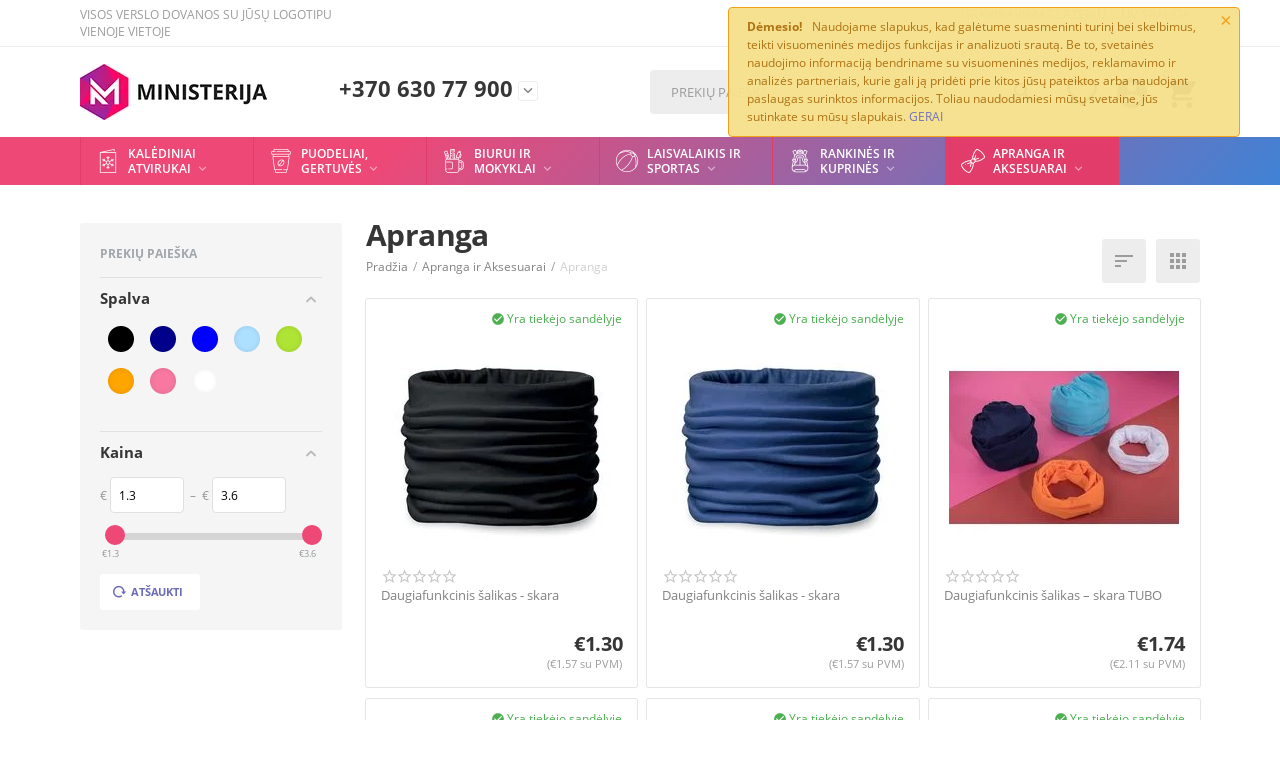

--- FILE ---
content_type: text/html; charset=utf-8
request_url: https://www.ministerija.lt/apranga-aksesuarai/apranga/
body_size: 29408
content:

<!DOCTYPE html>
<html 
 lang="lt" dir="ltr">
<head>
<title>Apranga ir Aksesuarai :: Apranga</title>

    <base href="https://www.ministerija.lt/"/>
    <meta http-equiv="Content-Type" content="text/html; charset=utf-8"
          data-ca-mode=""/>
    <meta name="viewport" content="initial-scale=1.0, user-scalable=yes, width=device-width"/>

    <meta name="description"
          content=""/>



    <meta name="keywords" content=""/>


    <meta name="format-detection" content="telephone=no">


    <link rel="canonical" href="https://www.ministerija.lt/apranga-aksesuarai/apranga/" />






<meta property="og:type" content="website" />
<meta property="og:locale" content="lt" />
<meta property="og:title" content="Apranga ir Aksesuarai :: Apranga" />
<meta property="og:description" content="" />
<meta property="og:url" content="https://www.ministerija.lt/apranga-aksesuarai/apranga/" />
    
        <meta property="og:image" content=" https://www.ministerija.lt/images/logos/14/M_logo.png" />
    





    <link href="https://www.ministerija.lt/images/logos/14/favicon_z4lr-k5_rqij-37.ico" rel="shortcut icon" type="image/x-icon" />


<link type="text/css" rel="stylesheet" href="https://www.ministerija.lt/var/cache/misc/assets/design/themes/abt__youpitheme/css/standalone.6fe79c0a43c99b0013eb07cfc3f6850d1749565148.css" />


<script type="text/javascript" data-no-defer>
(function(i,s,o,g,r,a,m){
    i['GoogleAnalyticsObject']=r;
    i[r]=i[r]||function(){(i[r].q=i[r].q||[]).push(arguments)},i[r].l=1*new Date();
    a=s.createElement(o), m=s.getElementsByTagName(o)[0];
    a.async=1;
    a.src=g;
    m.parentNode.insertBefore(a,m)
})(window,document,'script','//www.google-analytics.com/analytics.js','ga');
ga('create', 'UA-92789273-1', 'auto');
ga('send', 'pageview', '/apranga-aksesuarai/apranga/');
</script>


</head>

<body>
    
        
        <div class="ty-tygh   bp-tygh-container" id="tygh_container">

        <div id="ajax_overlay" class="ty-ajax-overlay"></div>
<div id="ajax_loading_box" class="ty-ajax-loading-box"></div>

        <div class="cm-notification-container notification-container">
    <div class="cm-notification-content notification-content alert-warning" data-ca-notification-key="62e396eee383d14977a4d5bcee6d949c">
        <button type="button" class="close cm-notification-close " data-dismiss="alert">&times;</button>
        <strong>Dėmesio!</strong>
        Naudojame slapukus, kad galėtume suasmeninti turinį bei skelbimus, teikti visuomeninės medijos funkcijas ir analizuoti srautą. Be to, svetainės naudojimo informaciją bendriname su visuomeninės medijos, reklamavimo ir analizės partneriais, kurie gali ją pridėti prie kitos jūsų pateiktos arba naudojant paslaugas surinktos informacijos. Toliau naudodamiesi mūsų svetaine, jūs sutinkate su mūsų slapukais. <span class="button button-wrap-left"><span class="button button-wrap-right"><a rel="nofollow" href="index.php?dispatch=categories.view&amp;category_id=430&amp;cookies_accepted=Y">GERAI</a></span></span>
    </div>
</div>

        <div class="ty-helper-container " id="tygh_main_container">
            
                 
                
<div class="tygh-top-panel clearfix">
    <div class="container-fluid  top-grid">
    										
	            <div class="container-fluid-row container-fluid-row-full-width ypi-top-panel">
<div class="row-fluid ">    	<div class="span16 ">
	                <div class="row-fluid ">    	<div class="span4 ypi-title-to-sore hidden-phone">
	                <div class="ty-wysiwyg-content"  data-ca-live-editor-object-id="0" data-ca-live-editor-object-type=""><p>VISOS VERSLO DOVANOS SU JŪSŲ LOGOTIPU VIENOJE VIETOJE</p></div>
            </div>


											
	        
    	<div class="span12 ypi-top-links">
	                <div class="top-menu-text-links hidden-phone ty-float-right">
        
    

        <div class="ty-text-links-wrapper">
        <span id="sw_text_links_414" class="ty-text-links-btn cm-combination visible-phone">
            <i class="ty-icon-short-list"></i>
            <i class="ty-icon-down-micro ty-text-links-btn__arrow"></i>
        </span>
    
        <ul id="text_links_414" class="ty-text-links cm-popup-box ty-text-links_show_inline">
                            <li class="ty-text-links__item ty-level-0">
                    <a class="ty-text-links__a" href="https://www.lazerinis-graviravimas.lt">GRAVIRAVIMAS LAZERIU</a> 
                                    </li>
                            <li class="ty-text-links__item ty-level-0">
                    <a class="ty-text-links__a" href="https://www.dsbaltic.com">UV SPAUDA</a> 
                                    </li>
                    </ul>

        </div>
    
            </div>
            </div>
</div>
            </div>
</div>
    </div>
											
	            <div class="container-fluid-row ypi-logo">
<div class="row-fluid ">    	<div class="span3 ypi-logo">
	                <div class="mfixed-button hidden ">
        <div class="ty-wysiwyg-content"  data-ca-live-editor-object-id="0" data-ca-live-editor-object-type=""><div class="ypi-menu__fixed-button"><i class="material-icons md-48 md-dark">&#xE5D4;</i></div></div>
            </div><div class="ty-logo-container">
    
            <a href="https://www.ministerija.lt/" title="Verslo dovanos">
                
        
                    
            
<img class="ty-pict  ty-logo-container__image cm-image" id="det_img_1443381816"  src="https://www.ministerija.lt/images/logos/14/M_logo.png"  width="187" height="56" alt="Verslo dovanos" title="Verslo dovanos"/>


    
            </a>
    </div>
            </div>

    
											
	            
    	<div class="span4 phone-links-wrap">
	                <div class="ty-wysiwyg-content"  data-ca-live-editor-object-id="0" data-ca-live-editor-object-type=""><div class="ypi-cr-phone-number">
    <div class="ypi-cr-phone">
	    <div class="ypi-cr-box">
            <a href="tel:+370 630 77900" class="t-phone" rel="nofollow" title="">+370 630 77 900</a>
	    </div>
        <a onclick="$('.ypi-cr-phone').next().toggleClass('hidden');" rel="nofollow" title=""><i class="material-icons">&#xE313;</i></a>
        <div class="aditional-links hidden-phone">
                <a href="https://www.ministerija.lt/kontaktai/" class="l-contacts hidden-tablet" rel="nofollow" title="">Susisiekite</a>
        </div>
    </div>
    <div class="ypi-cr-link pop-up-box hidden">
    	<a class="closer" onclick="$('.ypi-cr-phone').next().addClass('hidden');" title=""><i class="material-icons">&#xE5CD;</i></a>
        <div class="ty-cr-work"><b><u>Darbo laikas</b></u><br>
Pirmadienis: 09.00 - 18.00<br>
Antradienis: 09.00 - 18.00<br>
Trečiadienis: 09.00 - 18.00<br>
Ketvirtadienis: 09.00 - 18.00<br>
Penktadienis: 09.00 - 17.00<br>
Šeštadienis: nedirbame<br>
Sekmadienis: nedirbame<br></div>
            <div class="visible-phone">
            <a href="https://www.ministerija.lt/kontaktai/" class="l-contacts" rel="nofollow" title="">Susisiekite</a>
            </div>
    </div>
</div></div>
            </div>

    
											
	            
    	<div class="span9 ypi-cart-user-wrap">
	                <div class="ypi-mini-cart ty-float-right">
        
    <div class="ty-dropdown-box" id="cart_status_418">
        <div id="sw_dropdown_418" class="ty-dropdown-box__title cm-combination">
        <a href="https://www.ministerija.lt/cart/">
            
                                		<span class="ty-minicart-count ty-hand empty">0</span>
                    <i class="material-icons md-36 empty">&#xE547;</i>
                            

        </a>
        </div>
        <div id="dropdown_418" class="cm-popup-box ty-dropdown-box__content hidden">
            
                <div class="cm-cart-content cm-cart-content-thumb cm-cart-content-delete">
                        <div class="ty-cart-items">
                                                            <div class="ty-cart-items__empty ty-center">Prekių krepšelis tuščias</div>
                                                    </div>

                                                <div class="cm-cart-buttons ty-cart-content__buttons buttons-container hidden">
                            <div class="ty-float-left">
                                <a href="https://www.ministerija.lt/cart/" rel="nofollow" class="ty-btn ty-btn__secondary">Jūsų krepšelis</a>
                            </div>
                                                        <div class="ty-float-right">
                                        
    <a
        class="cm-dialog-opener cm-dialog-auto-size ty-btn ty-btn__primary"
        href="https://www.ministerija.lt/index.php?dispatch=checkout.login_form&amp;return_url=https%3A%2F%2Fwww.ministerija.lt%2Fcheckout%2F"
        data-ca-dialog-title="Prisijungti"
        data-ca-target-id="checkout_login_form"
        rel="nofollow">
        Užsakymas
    </a>

                            </div>
                                                    </div>
                        
                </div>
            

        </div>
    <!--cart_status_418--></div>



            </div><div class="ty-dropdown-box  ypi-mini-user ty-float-right">
        <div id="sw_dropdown_419" class="ty-dropdown-box__title cm-combination unlogged">
            
                                <a class="ty-account-info__title" href="https://www.ministerija.lt/profile/" title="Pirkėjo duomenys">
        <i class="material-icons md-36">&#xE853;</i>
    </a>

                        

        </div>
        <div id="dropdown_419" class="cm-popup-box ty-dropdown-box__content hidden">
            

<div id="account_info_419">
        <ul class="ty-account-info">
        
                        
            <li class="ty-account-info__item ty-dropdown-box__item"><a class="ty-account-info__a underlined" href="https://www.ministerija.lt/orders/" rel="nofollow">Užsakymai</a></li>
                                            <li class="ty-account-info__item ty-dropdown-box__item"><a class="ty-account-info__a underlined" href="https://www.ministerija.lt/compare/" rel="nofollow">Prekių palyginimas</a></li>
                        

        
<li class="ty-account-info__item ty-dropdown-box__item"><a class="ty-account-info__a" href="https://www.ministerija.lt/wishlist/" rel="nofollow">Norų krepšelis</a></li>
    </ul>

    
    <div class="ty-account-info__buttons buttons-container">
                    
            <a href="https://www.ministerija.lt/login/?return_url=index.php%3Fdispatch%3Dcategories.view%26category_id%3D430"  data-ca-target-id="login_block419" class="cm-dialog-opener cm-dialog-auto-size ty-btn ty-btn__secondary" rel="nofollow">Prisijungti</a><a href="https://www.ministerija.lt/profiles-add/" rel="nofollow" class="ty-btn ty-btn__primary">Registruotis</a>
            

                            <div  id="login_block419" class="hidden" title="Prisijungti">
                    <div class="ty-login-popup">
                        

        <form name="popup419_form" action="https://www.ministerija.lt/" method="post" class="cm-ajax cm-ajax-full-render">
                    <input type="hidden" name="result_ids" value="login_error*" />
            <input type="hidden" name="quick_login" value="1" />
        
        <input type="hidden" name="return_url" value="index.php?dispatch=categories.view&amp;category_id=430" />
        <input type="hidden" name="redirect_url" value="index.php?dispatch=categories.view&amp;category_id=430" />

        
        <div class="ty-control-group">
            <label for="login_popup419" class="ty-login__filed-label ty-control-group__label cm-required cm-trim cm-email">El. pašto adresas</label>
            <input type="text" id="login_popup419" name="user_login" size="30" value="" class="ty-login__input cm-focus" />
        </div>

        
        <div class="ty-control-group ty-password-forgot">
            <label for="psw_popup419" class="ty-login__filed-label ty-control-group__label ty-password-forgot__label cm-required">Slaptažodis</label><a href="https://www.ministerija.lt/index.php?dispatch=auth.recover_password" class="ty-password-forgot__a"  tabindex="5">Pamiršote slaptažodį?</a>
            <input type="password" id="psw_popup419" name="password" size="30" value="" class="ty-login__input" maxlength="32" />
        </div>

                    <div class="ty-login-form__wrong-credentials-container" id="login_error_popup419">
                                <!--login_error_popup419--></div>
        
                    <div class="ty-login-reglink ty-center">
                <a class="ty-login-reglink__a" href="https://www.ministerija.lt/profiles-add/" rel="nofollow">Naujo pirkėjo registracija</a>
            </div>
                


        

        
        
            <div class="buttons-container clearfix">
                <div class="ty-float-right">
                        
 
    <button  class="ty-btn__login ty-btn__secondary ty-btn" type="submit" name="dispatch[auth.login]" ><span>Prisijungti</span></button>


                </div>
                <div class="ty-login__remember-me">
                    <label for="remember_me_popup419" class="ty-login__remember-me-label"><input class="checkbox" type="checkbox" name="remember_me" id="remember_me_popup419" value="Y" />Prisiminti</label>
                </div>
            </div>
        

    <input type="hidden" name="security_hash" class="cm-no-hide-input" value="6ff9509f41e4f92e9eba39e0cbb8c08d" /></form>


                    </div>
                </div>
                        </div>
<!--account_info_419--></div>

        </div>
    </div><div class=" ty-float-right">
        
        <div id="abt__youpitheme_wishlist_count">
        
        <a class="cm-tooltip ty-wishlist__a " href="https://www.ministerija.lt/wishlist/" rel="nofollow" title="Norų krepšelis"><i class="material-icons md-36 md-dark">&#xE87E;</i></a>
        

        <!--abt__youpitheme_wishlist_count--></div>

            </div><div class="ypi-search ty-float-right">
        <div class="ty-search-block">
    <form action="https://www.ministerija.lt/" name="search_form" method="get">
        <input type="hidden" name="match" value="all" />
        <input type="hidden" name="subcats" value="Y" />
        <input type="hidden" name="pcode_from_q" value="Y" />
        <input type="hidden" name="pshort" value="Y" />
        <input type="hidden" name="pfull" value="Y" />
        <input type="hidden" name="pname" value="Y" />
        <input type="hidden" name="pkeywords" value="Y" />
        <input type="hidden" name="search_performed" value="Y" />

        


        <input type="text" name="q" value="" id="search_input" title="Prekių paieška" class="ty-search-block__input cm-hint" /><button title="Ieškoti" class="ty-search-magnifier" type="submit"><i class="material-icons md-24 md-dark">&#xE8B6;</i></button>
<input type="hidden" name="dispatch" value="products.search" />
        
    <input type="hidden" name="security_hash" class="cm-no-hide-input" value="6ff9509f41e4f92e9eba39e0cbb8c08d" /></form>
</div>


            </div>
            </div>
</div>
    </div>
	
</div>
</div>

<div class="tygh-header clearfix">
    <div class="container-fluid  header-grid">
    										
	            <div class="container-fluid-row container-fluid-row-full-width top-menu-grid">
<div class="row-fluid ">    	<div class="span16 ">
	                <div class="top-menu ">
        

<div class="abt_up-menu  tbm-menu "><div class="ty-menu__wrapper"><ul class="ty-menu__items cm-responsive-menu"><li class="ty-menu__item ty-menu__menu-btn visible-phone"><a class="ty-menu__item-link"><i class="material-icons">&#xE5D2;</i><span>Menu <i class="material-icons">&#xE5CF;</i></span></a></li><li class="ty-menu__item cm-menu-item-responsive" data-subitems-count="3" data-settings-cols="4"><a class="ty-menu__item-toggle visible-phone cm-responsive-menu-toggle"><i class="ty-menu__icon-open material-icons">&#xE145;</i><i class="ty-menu__icon-hide material-icons">&#xE15B;</i></a><a  href="https://www.ministerija.lt/kalediniai-atvirukai/" class="ty-menu__item-link a-first-lvl"><span class="item-with-icon">                    
                    
                    
            
<img class="ty-pict  mwi-img lazyOwl cm-image"   src="[data-uri]" data-src="https://www.ministerija.lt/images/abt__yt_mwi__icon/14/christmas-card.png"  alt="" title=""/>

<bdi style="max-width: 110px">Kalėdiniai atvirukai<i class="icon-down-dir material-icons">&#xE5CF;</i></bdi></span></a><div class="ty-menu__submenu" id="topmenu_74_207">    
    <ul class="ty-menu__submenu-items ty-menu__submenu-items-simple cm-responsive-menu-submenu" style="min-height: 472px">
        
            <li class="ty-menu__submenu-item" style="width: 25%"><a class="ty-menu__submenu-link"  href="https://www.ministerija.lt/kalediniai-atvirukai/kolekcija-1/"><bdi>Kolekcija I</bdi></a></li><li class="ty-menu__submenu-item" style="width: 25%"><a class="ty-menu__submenu-link"  href="https://www.ministerija.lt/kalediniai-atvirukai/kolekcija-2/"><bdi>Kolekcija II</bdi></a></li><li class="ty-menu__submenu-item" style="width: 25%"><a class="ty-menu__submenu-link"  href="https://www.ministerija.lt/kalediniai-atvirukai/kolekcija-3/"><bdi>Kolekcija III</bdi></a></li>
        

    </ul>
</div></li><li class="ty-menu__item cm-menu-item-responsive"><a class="ty-menu__item-toggle visible-phone cm-responsive-menu-toggle"><i class="ty-menu__icon-open material-icons">&#xE145;</i><i class="ty-menu__icon-hide material-icons">&#xE15B;</i></a><a  href="https://www.ministerija.lt/puodeliai-gertuves/" class="ty-menu__item-link a-first-lvl"><span class="item-with-icon">                    
                    
                    
            
<img class="ty-pict  mwi-img lazyOwl cm-image"   src="[data-uri]" data-src="https://www.ministerija.lt/images/abt__yt_mwi__icon/14/002-coffee.png"  alt="" title=""/>

<bdi style="max-width: 110px">Puodeliai, Gertuvės<i class="icon-down-dir material-icons">&#xE5CF;</i></bdi></span></a><div class="ty-menu__submenu" id="topmenu_74_200">    
    <ul class="ty-menu__submenu-items ty-menu__submenu-items-simple cm-responsive-menu-submenu" style="min-height: 472px">
        
            <li class="ty-menu__submenu-item" style="width: 25%"><a class="ty-menu__submenu-link"  href="https://www.ministerija.lt/puodeliai-gertuves/puodeliai/"><bdi>Puodeliai</bdi></a></li><li class="ty-menu__submenu-item" style="width: 25%"><a class="ty-menu__submenu-link"  href="https://www.ministerija.lt/puodeliai-gertuves/termo-puodeliai/"><bdi>Termo puodeliai</bdi></a></li><li class="ty-menu__submenu-item" style="width: 25%"><a class="ty-menu__submenu-link"  href="https://www.ministerija.lt/puodeliai-gertuves/termosai/"><bdi>Termosai</bdi></a></li><li class="ty-menu__submenu-item" style="width: 25%"><a class="ty-menu__submenu-link"  href="https://www.ministerija.lt/puodeliai-gertuves/metalines-gertuves/"><bdi>Metalinės gertuvės</bdi></a></li><li class="ty-menu__submenu-item" style="width: 25%"><a class="ty-menu__submenu-link"  href="https://www.ministerija.lt/puodeliai-gertuves/gertuves-vandeniui/"><bdi>Gertuvės vandeniui</bdi></a></li>
        

    </ul>
</div></li><li class="ty-menu__item cm-menu-item-responsive" data-subitems-count="2" data-settings-cols="4"><a class="ty-menu__item-toggle visible-phone cm-responsive-menu-toggle"><i class="ty-menu__icon-open material-icons">&#xE145;</i><i class="ty-menu__icon-hide material-icons">&#xE15B;</i></a><a  href="https://www.ministerija.lt/biurui-ir-mokyklai/" class="ty-menu__item-link a-first-lvl"><span class="item-with-icon">                    
                    
                    
            
<img class="ty-pict  mwi-img lazyOwl cm-image"   src="[data-uri]" data-src="https://www.ministerija.lt/images/abt__yt_mwi__icon/14/003-stationery.png"  alt="" title=""/>

<bdi style="max-width: 110px">Biurui ir Mokyklai<i class="icon-down-dir material-icons">&#xE5CF;</i></bdi></span></a><div class="ty-menu__submenu" id="topmenu_74_199">    <ul class="ty-menu__submenu-items cm-responsive-menu-submenu" style="min-height: 472px">
        
            <li class="ty-menu__submenu-col" style="width: 25%"><div class="ty-top-mine__submenu-col" data-elem-index="0"><div class="ty-menu__submenu-item-header"><a href="https://www.ministerija.lt/biurui-ir-mokyklai/rasymo-priemones/" class="ty-menu__submenu-link"><bdi>Rašymo priemonės</bdi></a></div><a class="ty-menu__item-toggle visible-phone cm-responsive-menu-toggle"><i class="ty-menu__icon-open material-icons">&#xE145;</i><i class="ty-menu__icon-hide material-icons">&#xE15B;</i></a><div class="ty-menu__submenu"><div class="ty-menu__submenu-list hiddenCol cm-responsive-menu-submenu" style="height: 105px"><div class="ty-menu__submenu-item"><a href="https://www.ministerija.lt/biurui-ir-mokyklai/rasymo-priemones/rasikliai/" class="ty-menu__submenu-link"><bdi>Rašikliai</bdi></a></div><div class="ty-menu__submenu-item"><a href="https://www.ministerija.lt/biurui-ir-mokyklai/rasymo-priemones/eko-rasikliai/" class="ty-menu__submenu-link"><bdi>EKO rašikliai</bdi></a></div><div class="ty-menu__submenu-item"><a href="https://www.ministerija.lt/biurui-ir-mokyklai/rasymo-priemones/piestukai/" class="ty-menu__submenu-link"><bdi>Pieštukai</bdi></a></div><div class="ty-menu__submenu-item"><a href="https://www.ministerija.lt/biurui-ir-mokyklai/rasymo-priemones/piesimo-rinkiniai/" class="ty-menu__submenu-link"><bdi>Piešimo rinkiniai</bdi></a></div><div class="ty-menu__submenu-item"><a href="https://www.ministerija.lt/biurui-ir-mokyklai/rasymo-priemones/dovanu-rinkiniai/" class="ty-menu__submenu-link"><bdi>Dovanų rinkiniai</bdi></a></div><div class="ty-menu__submenu-item"><a href="https://www.ministerija.lt/biurui-ir-mokyklai/rasymo-priemones/zymekliai/" class="ty-menu__submenu-link"><bdi>Žymekliai</bdi></a></div><div class="ty-menu__submenu-item"><a href="https://www.ministerija.lt/biurui-ir-mokyklai/rasymo-priemones/deklai-rasikliams/" class="ty-menu__submenu-link"><bdi>Dėklai rašikliams</bdi></a></div><div class="ty-menu__submenu-item"><a href="https://www.ministerija.lt/biurui-ir-mokyklai/rasymo-priemones/penalai/" class="ty-menu__submenu-link"><bdi>Penalai</bdi></a></div><div class="ty-menu__submenu-item"><a href="https://www.ministerija.lt/biurui-ir-mokyklai/rasymo-priemones/serdeles-rasikliams/" class="ty-menu__submenu-link"><bdi>Šerdelės rašikliams</bdi></a></div>
</div><span class="link-more"><span>Daugiau</span><i class="material-icons">&#xE5DB;</i></span></div></div></li><li class="ty-menu__submenu-col" style="width: 25%"><div class="ty-top-mine__submenu-col" data-elem-index="1"><div class="ty-menu__submenu-item-header"><a href="https://www.ministerija.lt/biurui-ir-mokyklai/prekes-biurui/" class="ty-menu__submenu-link"><bdi>Prekės biurui</bdi></a></div><a class="ty-menu__item-toggle visible-phone cm-responsive-menu-toggle"><i class="ty-menu__icon-open material-icons">&#xE145;</i><i class="ty-menu__icon-hide material-icons">&#xE15B;</i></a><div class="ty-menu__submenu"><div class="ty-menu__submenu-list hiddenCol cm-responsive-menu-submenu" style="height: 105px"><div class="ty-menu__submenu-item"><a href="https://www.ministerija.lt/biurui-ir-mokyklai/prekes-biurui/uzrasines/" class="ty-menu__submenu-link"><bdi>Užrašinės</bdi></a></div><div class="ty-menu__submenu-item"><a href="https://www.ministerija.lt/biurui-ir-mokyklai/prekes-biurui/darbo-stalo-reikmenys/" class="ty-menu__submenu-link"><bdi>Darbo stalo reikmenys</bdi></a></div><div class="ty-menu__submenu-item"><a href="https://www.ministerija.lt/biurui-ir-mokyklai/prekes-biurui/laikikliai/" class="ty-menu__submenu-link"><bdi>Laikikliai</bdi></a></div><div class="ty-menu__submenu-item"><a href="https://www.ministerija.lt/biurui-ir-mokyklai/prekes-biurui/vizitiniu-korteliu-deklai/" class="ty-menu__submenu-link"><bdi>Vizitinių kortelių dėklai </bdi></a></div><div class="ty-menu__submenu-item"><a href="https://www.ministerija.lt/biurui-ir-mokyklai/prekes-biurui/portfeliai/" class="ty-menu__submenu-link"><bdi>Portfeliai</bdi></a></div><div class="ty-menu__submenu-item"><a href="https://www.ministerija.lt/biurui-ir-mokyklai/prekes-biurui/dezutes-ipakavimai/" class="ty-menu__submenu-link"><bdi>Dėžutės / įpakavimai</bdi></a></div><div class="ty-menu__submenu-item"><a href="https://www.ministerija.lt/biurui-ir-mokyklai/prekes-biurui/kaklajuostes/" class="ty-menu__submenu-link"><bdi>Kaklajuostės </bdi></a></div>
</div><span class="link-more"><span>Daugiau</span><i class="material-icons">&#xE5DB;</i></span></div></div></li>
        

    </ul>

    <!-- Inline script moved to the bottom of the page -->
</div></li><li class="ty-menu__item cm-menu-item-responsive" data-subitems-count="10" data-settings-cols="4"><a class="ty-menu__item-toggle visible-phone cm-responsive-menu-toggle"><i class="ty-menu__icon-open material-icons">&#xE145;</i><i class="ty-menu__icon-hide material-icons">&#xE15B;</i></a><a  href="https://www.ministerija.lt/laisvalaikis-sportas/" class="ty-menu__item-link a-first-lvl"><span class="item-with-icon">                    
                    
                    
            
<img class="ty-pict  mwi-img lazyOwl cm-image"   src="[data-uri]" data-src="https://www.ministerija.lt/images/abt__yt_mwi__icon/14/004-beach-ball.png"  alt="" title=""/>

<bdi style="max-width: 110px">Laisvalaikis ir Sportas<i class="icon-down-dir material-icons">&#xE5CF;</i></bdi></span></a><div class="ty-menu__submenu" id="topmenu_74_203">    
    <ul class="ty-menu__submenu-items ty-menu__submenu-items-simple cm-responsive-menu-submenu" style="min-height: 472px">
        
            <li class="ty-menu__submenu-item" style="width: 25%"><a class="ty-menu__submenu-link"  href="https://www.ministerija.lt/laisvalaikis-sportas/fitneso-prekes/"><bdi>Fitneso prekės</bdi></a></li><li class="ty-menu__submenu-item" style="width: 25%"><a class="ty-menu__submenu-link"  href="https://www.ministerija.lt/laisvalaikis-sportas/papludimio-prekes/"><bdi>Paplūdimio prekės</bdi></a></li><li class="ty-menu__submenu-item" style="width: 25%"><a class="ty-menu__submenu-link"  href="https://www.ministerija.lt/laisvalaikis-sportas/antistresiniai-kamuoliukai/"><bdi>Antistresiniai kamuoliukai</bdi></a></li><li class="ty-menu__submenu-item" style="width: 25%"><a class="ty-menu__submenu-link"  href="https://www.ministerija.lt/laisvalaikis-sportas/bbq-ir-piknikas/"><bdi>BBQ ir piknikas</bdi></a></li><li class="ty-menu__submenu-item" style="width: 25%"><a class="ty-menu__submenu-link"  href="https://www.ministerija.lt/laisvalaikis-sportas/sportine-atributika/"><bdi>Sirgalių atributika</bdi></a></li><li class="ty-menu__submenu-item" style="width: 25%"><a class="ty-menu__submenu-link"  href="https://www.ministerija.lt/laisvalaikis-sportas/priedai-dviraciams/"><bdi>Priedai dviračiams</bdi></a></li><li class="ty-menu__submenu-item" style="width: 25%"><a class="ty-menu__submenu-link"  href="https://www.ministerija.lt/laisvalaikis-sportas/zaidimai/"><bdi>Žaidimai</bdi></a></li><li class="ty-menu__submenu-item" style="width: 25%"><a class="ty-menu__submenu-link"  href="https://www.ministerija.lt/laisvalaikis-sportas/stalo-zaidimai/"><bdi>Stalo žaidimai</bdi></a></li><li class="ty-menu__submenu-item" style="width: 25%"><a class="ty-menu__submenu-link"  href="https://www.ministerija.lt/laisvalaikis-sportas/sveikata-ir-higiena/"><bdi>Sveikata ir higiena</bdi></a></li><li class="ty-menu__submenu-item" style="width: 25%"><a class="ty-menu__submenu-link"  href="https://www.ministerija.lt/laisvalaikis-sportas/kelioniniai-reikmenys/"><bdi>Kelioniniai reikmenys</bdi></a></li>
        

    </ul>
</div></li><li class="ty-menu__item cm-menu-item-responsive" data-subitems-count="10" data-settings-cols="4"><a class="ty-menu__item-toggle visible-phone cm-responsive-menu-toggle"><i class="ty-menu__icon-open material-icons">&#xE145;</i><i class="ty-menu__icon-hide material-icons">&#xE15B;</i></a><a  href="https://www.ministerija.lt/rankines-kuprines/" class="ty-menu__item-link a-first-lvl"><span class="item-with-icon">                    
                    
                    
            
<img class="ty-pict  mwi-img lazyOwl cm-image"   src="[data-uri]" data-src="https://www.ministerija.lt/images/abt__yt_mwi__icon/14/005-backpack.png"  alt="" title=""/>

<bdi style="max-width: 110px">Rankinės ir Kuprinės<i class="icon-down-dir material-icons">&#xE5CF;</i></bdi></span></a><div class="ty-menu__submenu" id="topmenu_74_202">    
    <ul class="ty-menu__submenu-items ty-menu__submenu-items-simple cm-responsive-menu-submenu" style="min-height: 472px">
        
            <li class="ty-menu__submenu-item" style="width: 25%"><a class="ty-menu__submenu-link"  href="https://www.ministerija.lt/rankines-kuprines/rankines/"><bdi>Rankinės</bdi></a></li><li class="ty-menu__submenu-item" style="width: 25%"><a class="ty-menu__submenu-link"  href="https://www.ministerija.lt/rankines-kuprines/kuprines/"><bdi>Kuprinės</bdi></a></li><li class="ty-menu__submenu-item" style="width: 25%"><a class="ty-menu__submenu-link"  href="https://www.ministerija.lt/rankines-kuprines/lagaminai/"><bdi>Lagaminai</bdi></a></li><li class="ty-menu__submenu-item" style="width: 25%"><a class="ty-menu__submenu-link"  href="https://www.ministerija.lt/rankines-kuprines/sportiniai-krepsiai/"><bdi>Sportiniai krepšiai</bdi></a></li><li class="ty-menu__submenu-item" style="width: 25%"><a class="ty-menu__submenu-link"  href="https://www.ministerija.lt/rankines-kuprines/krepsiai-kompiuteriams/"><bdi>Krepšiai kompiuteriams</bdi></a></li><li class="ty-menu__submenu-item" style="width: 25%"><a class="ty-menu__submenu-link"  href="https://www.ministerija.lt/rankines-kuprines/deklai-dokumentams/"><bdi>Dėklai dokumentams</bdi></a></li><li class="ty-menu__submenu-item" style="width: 25%"><a class="ty-menu__submenu-link"  href="https://www.ministerija.lt/rankines-kuprines/pinigines/"><bdi>Piniginės</bdi></a></li><li class="ty-menu__submenu-item" style="width: 25%"><a class="ty-menu__submenu-link"  href="https://www.ministerija.lt/rankines-kuprines/kosmetines/"><bdi>Kosmetinės</bdi></a></li><li class="ty-menu__submenu-item" style="width: 25%"><a class="ty-menu__submenu-link"  href="https://www.ministerija.lt/rankines-kuprines/pirkiniu-krepsiai/"><bdi>Pirkinių krepšiai</bdi></a></li><li class="ty-menu__submenu-item" style="width: 25%"><a class="ty-menu__submenu-link"  href="https://www.ministerija.lt/rankines-kuprines/saltkrepsiai/"><bdi>Šaltkrepšiai</bdi></a></li>
        

    </ul>
</div></li><li class="ty-menu__item cm-menu-item-responsive ty-menu__item-active" data-subitems-count="8" data-settings-cols="4"><a class="ty-menu__item-toggle visible-phone cm-responsive-menu-toggle"><i class="ty-menu__icon-open material-icons">&#xE145;</i><i class="ty-menu__icon-hide material-icons">&#xE15B;</i></a><a  href="https://www.ministerija.lt/apranga-aksesuarai/" class="ty-menu__item-link a-first-lvl"><span class="item-with-icon">                    
                    
                    
            
<img class="ty-pict  mwi-img lazyOwl cm-image"   src="[data-uri]" data-src="https://www.ministerija.lt/images/abt__yt_mwi__icon/14/006-bow-tie.png"  alt="" title=""/>

<bdi style="max-width: 110px">Apranga ir Aksesuarai<i class="icon-down-dir material-icons">&#xE5CF;</i></bdi></span></a><div class="ty-menu__submenu" id="topmenu_74_201">    
    <ul class="ty-menu__submenu-items ty-menu__submenu-items-simple cm-responsive-menu-submenu" style="min-height: 472px">
        
            <li class="ty-menu__submenu-item" style="width: 25%"><a class="ty-menu__submenu-link"  href="https://www.ministerija.lt/apranga-aksesuarai/apyrankes/"><bdi>Apyrankės</bdi></a></li><li class="ty-menu__submenu-item" style="width: 25%"><a class="ty-menu__submenu-link"  href="https://www.ministerija.lt/apranga-aksesuarai/kepures/"><bdi>Kepurės</bdi></a></li><li class="ty-menu__submenu-item" style="width: 25%"><a class="ty-menu__submenu-link"  href="https://www.ministerija.lt/apranga-aksesuarai/atsvaitai/"><bdi>Atšvaitai</bdi></a></li><li class="ty-menu__submenu-item" style="width: 25%"><a class="ty-menu__submenu-link"  href="https://www.ministerija.lt/apranga-aksesuarai/skeciai/"><bdi>Skėčiai</bdi></a></li><li class="ty-menu__submenu-item" style="width: 25%"><a class="ty-menu__submenu-link"  href="https://www.ministerija.lt/apranga-aksesuarai/raktu-pakabukai/"><bdi>Raktų pakabukai</bdi></a></li><li class="ty-menu__submenu-item" style="width: 25%"><a class="ty-menu__submenu-link"  href="https://www.ministerija.lt/apranga-aksesuarai/akiniai-nuo-saules/"><bdi>Akiniai nuo saulės</bdi></a></li><li class="ty-menu__submenu-item ty-menu__submenu-item-active" style="width: 25%"><a class="ty-menu__submenu-link"  href="https://www.ministerija.lt/apranga-aksesuarai/apranga/"><bdi>Apranga</bdi></a></li><li class="ty-menu__submenu-item" style="width: 25%"><a class="ty-menu__submenu-link"  href="https://www.ministerija.lt/apranga-aksesuarai/lietpalciai/"><bdi>Lietpalčiai</bdi></a></li>
        

    </ul>
</div></li><li class="ty-menu__item cm-menu-item-responsive" data-subitems-count="9" data-settings-cols="4"><a class="ty-menu__item-toggle visible-phone cm-responsive-menu-toggle"><i class="ty-menu__icon-open material-icons">&#xE145;</i><i class="ty-menu__icon-hide material-icons">&#xE15B;</i></a><a  href="https://www.ministerija.lt/technologijos-elektronika/" class="ty-menu__item-link a-first-lvl"><span class="item-with-icon">                    
                    
                    
            
<img class="ty-pict  mwi-img lazyOwl cm-image"   src="[data-uri]" data-src="https://www.ministerija.lt/images/abt__yt_mwi__icon/14/007-console.png"  alt="" title=""/>

<bdi style="max-width: 110px">Technologijos ir Elektronika<i class="icon-down-dir material-icons">&#xE5CF;</i></bdi></span></a><div class="ty-menu__submenu" id="topmenu_74_204">    
    <ul class="ty-menu__submenu-items ty-menu__submenu-items-simple cm-responsive-menu-submenu" style="min-height: 472px">
        
            <li class="ty-menu__submenu-item" style="width: 25%"><a class="ty-menu__submenu-link"  href="https://www.ministerija.lt/technologijos-elektronika/ausines/"><bdi>Ausinės</bdi></a></li><li class="ty-menu__submenu-item" style="width: 25%"><a class="ty-menu__submenu-link"  href="https://www.ministerija.lt/technologijos-elektronika/garsiakalbiai/"><bdi>Garsiakalbiai</bdi></a></li><li class="ty-menu__submenu-item" style="width: 25%"><a class="ty-menu__submenu-link"  href="https://www.ministerija.lt/technologijos-elektronika/isorines-baterijos/"><bdi>Išorinės baterijos</bdi></a></li><li class="ty-menu__submenu-item" style="width: 25%"><a class="ty-menu__submenu-link"  href="https://www.ministerija.lt/technologijos-elektronika/oru-stoteles/"><bdi>Orų stotelės</bdi></a></li><li class="ty-menu__submenu-item" style="width: 25%"><a class="ty-menu__submenu-link"  href="https://www.ministerija.lt/technologijos-elektronika/vaizdo-kameros/"><bdi>Vaizdo kameros</bdi></a></li><li class="ty-menu__submenu-item" style="width: 25%"><a class="ty-menu__submenu-link"  href="https://www.ministerija.lt/technologijos-elektronika/ismanus-laikrodziai/"><bdi>Išmanūs laikrodžiai</bdi></a></li><li class="ty-menu__submenu-item" style="width: 25%"><a class="ty-menu__submenu-link"  href="https://www.ministerija.lt/technologijos-elektronika/priedai-telefonams/"><bdi>Priedai telefonams</bdi></a></li><li class="ty-menu__submenu-item" style="width: 25%"><a class="ty-menu__submenu-link"  href="https://www.ministerija.lt/technologijos-elektronika/priedai-kompiuteriams/"><bdi>Priedai kompiuteriams</bdi></a></li><li class="ty-menu__submenu-item" style="width: 25%"><a class="ty-menu__submenu-link"  href="https://www.ministerija.lt/technologijos-elektronika/laikrodziai/"><bdi>Laikrodžiai</bdi></a></li>
        

    </ul>
</div></li><li class="ty-menu__item cm-menu-item-responsive ty-menu-item" data-subitems-count="2" data-settings-cols="4"><a class="ty-menu__item-toggle visible-phone cm-responsive-menu-toggle"><i class="ty-menu__icon-open material-icons">&#xE145;</i><i class="ty-menu__icon-hide material-icons">&#xE15B;</i></a><a  href="https://www.ministerija.lt/jaukiems-namams/" class="ty-menu__item-link a-first-lvl"><span class="item-with-icon">                    
                    
                    
            
<img class="ty-pict  mwi-img lazyOwl cm-image"   src="[data-uri]" data-src="https://www.ministerija.lt/images/abt__yt_mwi__icon/14/008-house.png"  alt="" title=""/>

<bdi style="max-width: 110px">Jaukiems namams<i class="icon-down-dir material-icons">&#xE5CF;</i></bdi></span></a><div class="ty-menu__submenu" id="topmenu_74_206">    <ul class="ty-menu__submenu-items cm-responsive-menu-submenu" style="min-height: 472px">
        
            <li class="ty-menu__submenu-col" style="width: 25%"><div class="ty-top-mine__submenu-col" data-elem-index="0"><div class="ty-menu__submenu-item-header"><a href="https://www.ministerija.lt/jaukiems-namams/namams-ir-buiciai/" class="ty-menu__submenu-link"><bdi>Namams ir buičiai</bdi></a></div><a class="ty-menu__item-toggle visible-phone cm-responsive-menu-toggle"><i class="ty-menu__icon-open material-icons">&#xE145;</i><i class="ty-menu__icon-hide material-icons">&#xE15B;</i></a><div class="ty-menu__submenu"><div class="ty-menu__submenu-list hiddenCol cm-responsive-menu-submenu" style="height: 105px"><div class="ty-menu__submenu-item"><a href="https://www.ministerija.lt/jaukiems-namams/namams-ir-buiciai/virtuves-reikmenys/" class="ty-menu__submenu-link"><bdi>Virtuvės reikmenys</bdi></a></div><div class="ty-menu__submenu-item"><a href="https://www.ministerija.lt/jaukiems-namams/namams-ir-buiciai/atidarytuvai/" class="ty-menu__submenu-link"><bdi>Atidarytuvai</bdi></a></div><div class="ty-menu__submenu-item"><a href="https://www.ministerija.lt/jaukiems-namams/namams-ir-buiciai/zvakes/" class="ty-menu__submenu-link"><bdi>Žvakės</bdi></a></div><div class="ty-menu__submenu-item"><a href="https://www.ministerija.lt/jaukiems-namams/namams-ir-buiciai/antklodes/" class="ty-menu__submenu-link"><bdi>Antklodės</bdi></a></div><div class="ty-menu__submenu-item"><a href="https://www.ministerija.lt/jaukiems-namams/namams-ir-buiciai/dekoracijos/" class="ty-menu__submenu-link"><bdi>Dekoracijos</bdi></a></div><div class="ty-menu__submenu-item"><a href="https://www.ministerija.lt/jaukiems-namams/namams-ir-buiciai/namu-apyvokos-reikmenys/" class="ty-menu__submenu-link"><bdi>Namų apyvokos reikmenys</bdi></a></div><div class="ty-menu__submenu-item"><a href="https://www.ministerija.lt/jaukiems-namams/namams-ir-buiciai/tauriuju-gerimu-priedai/" class="ty-menu__submenu-link"><bdi>Tauriųjų gėrimų priedai</bdi></a></div><div class="ty-menu__submenu-item"><a href="https://www.ministerija.lt/jaukiems-namams/namams-ir-buiciai/saldainiai/" class="ty-menu__submenu-link"><bdi>Saldainiai</bdi></a></div>
</div><span class="link-more"><span>Daugiau</span><i class="material-icons">&#xE5DB;</i></span></div></div></li><li class="ty-menu__submenu-col" style="width: 25%"><div class="ty-top-mine__submenu-col" data-elem-index="1"><div class="ty-menu__submenu-item-header"><a href="https://www.ministerija.lt/jaukiems-namams/irankiai-instrumentai/" class="ty-menu__submenu-link"><bdi>Įrankiai, Instrumentai</bdi></a></div><a class="ty-menu__item-toggle visible-phone cm-responsive-menu-toggle"><i class="ty-menu__icon-open material-icons">&#xE145;</i><i class="ty-menu__icon-hide material-icons">&#xE15B;</i></a><div class="ty-menu__submenu"><div class="ty-menu__submenu-list cm-responsive-menu-submenu"><div class="ty-menu__submenu-item"><a href="https://www.ministerija.lt/jaukiems-namams/irankiai-instrumentai/irankiu-komplektai/" class="ty-menu__submenu-link"><bdi>Įrankių komplektai</bdi></a></div><div class="ty-menu__submenu-item"><a href="https://www.ministerija.lt/jaukiems-namams/irankiai-instrumentai/daugiafunkciniai-irankiai/" class="ty-menu__submenu-link"><bdi>Daugiafunkciniai įrankiai</bdi></a></div><div class="ty-menu__submenu-item"><a href="https://www.ministerija.lt/jaukiems-namams/irankiai-instrumentai/zibintuveliai/" class="ty-menu__submenu-link"><bdi>Žibintuvėliai</bdi></a></div><div class="ty-menu__submenu-item"><a href="https://www.ministerija.lt/jaukiems-namams/irankiai-instrumentai/priedai-automobiliams/" class="ty-menu__submenu-link"><bdi>Priedai automobiliams</bdi></a></div><div class="ty-menu__submenu-item"><a href="https://www.ministerija.lt/jaukiems-namams/irankiai-instrumentai/mechaniniai-irankiai/" class="ty-menu__submenu-link"><bdi>Mechaniniai įrankiai</bdi></a></div>
</div></div></div></li>
        

    </ul>

    
</div></li>
</ul></div></div>

            </div>
            </div>
</div>
    </div>
											
	
</div>
</div>

<div class="tygh-content clearfix">
    <div class="container-fluid  content-grid ypi-categories_grid enable-v-filers">
    										
	            <div class="container-fluid-row">
<div class="row-fluid ">    	<div class="span4 side-grid">
	                <div class="ty-sidebox-important v-filter">
        <h3 class="ty-sidebox-important__title">
            
                            <span class="ty-sidebox__title-wrapper">Prekių paieška</span>
                        

        </h3>
        <div class="ty-sidebox-important__body">
<!-- Inline script moved to the bottom of the page -->

        

<div class="cm-product-filters" data-ca-target-id="product_filters_*,products_search_*,category_products_*,product_features_*,breadcrumbs_*,currencies_*,languages_*,selected_filters_*,abt__yt_subcategories_*" data-ca-base-url="https://www.ministerija.lt/apranga-aksesuarai/apranga/" id="product_filters_31">
<div class="ty-product-filters__wrapper">
	
<div class="v-filers-header hidden">
	<div class="closer"><i class="material-icons md-24"></i></div>
</div>


    
                    
                    
        
    <div class="ty-product-filters__block">
        <div id="sw_content_31_2" class="ty-product-filters__switch cm-combination-filter_31_2 open cm-save-state cm-ss-reverse">
            <span class="ty-product-filters__title">Spalva</span>
            <i class="ty-product-filters__switch-down ty-icon-down-open"></i>
            <i class="ty-product-filters__switch-right ty-icon-up-open"></i>
        </div>
		
                    
    <ul class="ty-product-filters " id="content_31_2">

        
        
        
                    <div class="ty-product-filters__color-filter">
                            </div>
        
                                    <div class="ty-product-filters__color-filter">
                                            <li class="ty-product-filters__color-list-item">
                            <label
                                    id="elm_checkbox_31_2_1"
                                    name="product_filters[2]"
                                    class="ty-product-filters__color-filter-item
                            "
                                    data-cm-product-color-filter="true"
                                    data-ca-product-color-filter-checkbox-id="elm_checkbox_31_2_1"
                                    title="Juoda">
                                <input
                                        class="cm-product-filters-checkbox ty-product-filters__color-filter-checkbox"
                                        type="checkbox"
                                        data-ca-filter-id="2"
                                        value="1"
                                         />
                                <i class="ty-icon-ok ty-product-filters__color-filter-check
                            "></i>
                                <div
                                        class="ty-product-filters__color-filter-swatch"
                                        style="background-color:#000000">
                                </div>
                            </label>
                        </li>
                                            <li class="ty-product-filters__color-list-item">
                            <label
                                    id="elm_checkbox_31_2_23"
                                    name="product_filters[2]"
                                    class="ty-product-filters__color-filter-item
                            "
                                    data-cm-product-color-filter="true"
                                    data-ca-product-color-filter-checkbox-id="elm_checkbox_31_2_23"
                                    title="Tamsiai mėlyna">
                                <input
                                        class="cm-product-filters-checkbox ty-product-filters__color-filter-checkbox"
                                        type="checkbox"
                                        data-ca-filter-id="2"
                                        value="23"
                                         />
                                <i class="ty-icon-ok ty-product-filters__color-filter-check
                            "></i>
                                <div
                                        class="ty-product-filters__color-filter-swatch"
                                        style="background-color:#00008B">
                                </div>
                            </label>
                        </li>
                                            <li class="ty-product-filters__color-list-item">
                            <label
                                    id="elm_checkbox_31_2_16"
                                    name="product_filters[2]"
                                    class="ty-product-filters__color-filter-item
                            "
                                    data-cm-product-color-filter="true"
                                    data-ca-product-color-filter-checkbox-id="elm_checkbox_31_2_16"
                                    title="Mėlyna">
                                <input
                                        class="cm-product-filters-checkbox ty-product-filters__color-filter-checkbox"
                                        type="checkbox"
                                        data-ca-filter-id="2"
                                        value="16"
                                         />
                                <i class="ty-icon-ok ty-product-filters__color-filter-check
                            "></i>
                                <div
                                        class="ty-product-filters__color-filter-swatch"
                                        style="background-color:#0000FF">
                                </div>
                            </label>
                        </li>
                                            <li class="ty-product-filters__color-list-item">
                            <label
                                    id="elm_checkbox_31_2_129"
                                    name="product_filters[2]"
                                    class="ty-product-filters__color-filter-item
                            "
                                    data-cm-product-color-filter="true"
                                    data-ca-product-color-filter-checkbox-id="elm_checkbox_31_2_129"
                                    title="Šviesiai mėlyna">
                                <input
                                        class="cm-product-filters-checkbox ty-product-filters__color-filter-checkbox"
                                        type="checkbox"
                                        data-ca-filter-id="2"
                                        value="129"
                                         />
                                <i class="ty-icon-ok ty-product-filters__color-filter-check
                            "></i>
                                <div
                                        class="ty-product-filters__color-filter-swatch"
                                        style="background-color:#ADDFFF">
                                </div>
                            </label>
                        </li>
                                            <li class="ty-product-filters__color-list-item">
                            <label
                                    id="elm_checkbox_31_2_110"
                                    name="product_filters[2]"
                                    class="ty-product-filters__color-filter-item
                            "
                                    data-cm-product-color-filter="true"
                                    data-ca-product-color-filter-checkbox-id="elm_checkbox_31_2_110"
                                    title="Šviesiai žalia">
                                <input
                                        class="cm-product-filters-checkbox ty-product-filters__color-filter-checkbox"
                                        type="checkbox"
                                        data-ca-filter-id="2"
                                        value="110"
                                         />
                                <i class="ty-icon-ok ty-product-filters__color-filter-check
                            "></i>
                                <div
                                        class="ty-product-filters__color-filter-swatch"
                                        style="background-color:rgba(175,227,53,1.00)">
                                </div>
                            </label>
                        </li>
                                            <li class="ty-product-filters__color-list-item">
                            <label
                                    id="elm_checkbox_31_2_135"
                                    name="product_filters[2]"
                                    class="ty-product-filters__color-filter-item
                            "
                                    data-cm-product-color-filter="true"
                                    data-ca-product-color-filter-checkbox-id="elm_checkbox_31_2_135"
                                    title="Oranžinė">
                                <input
                                        class="cm-product-filters-checkbox ty-product-filters__color-filter-checkbox"
                                        type="checkbox"
                                        data-ca-filter-id="2"
                                        value="135"
                                         />
                                <i class="ty-icon-ok ty-product-filters__color-filter-check
                            "></i>
                                <div
                                        class="ty-product-filters__color-filter-swatch"
                                        style="background-color:#FFA500">
                                </div>
                            </label>
                        </li>
                                            <li class="ty-product-filters__color-list-item">
                            <label
                                    id="elm_checkbox_31_2_9"
                                    name="product_filters[2]"
                                    class="ty-product-filters__color-filter-item
                            "
                                    data-cm-product-color-filter="true"
                                    data-ca-product-color-filter-checkbox-id="elm_checkbox_31_2_9"
                                    title="Rožinė">
                                <input
                                        class="cm-product-filters-checkbox ty-product-filters__color-filter-checkbox"
                                        type="checkbox"
                                        data-ca-filter-id="2"
                                        value="9"
                                         />
                                <i class="ty-icon-ok ty-product-filters__color-filter-check
                            "></i>
                                <div
                                        class="ty-product-filters__color-filter-swatch"
                                        style="background-color:#F778A1">
                                </div>
                            </label>
                        </li>
                                            <li class="ty-product-filters__color-list-item">
                            <label
                                    id="elm_checkbox_31_2_6"
                                    name="product_filters[2]"
                                    class="ty-product-filters__color-filter-item
                            "
                                    data-cm-product-color-filter="true"
                                    data-ca-product-color-filter-checkbox-id="elm_checkbox_31_2_6"
                                    title="Balta">
                                <input
                                        class="cm-product-filters-checkbox ty-product-filters__color-filter-checkbox"
                                        type="checkbox"
                                        data-ca-filter-id="2"
                                        value="6"
                                         />
                                <i class="ty-icon-ok ty-product-filters__color-filter-check
                            ty-product-filters__color-filter-check--invert"></i>
                                <div
                                        class="ty-product-filters__color-filter-swatch"
                                        style="background-color:#ffffff">
                                </div>
                            </label>
                        </li>
                                    </div>
                        <li><p id="elm_search_empty_31_2" class="ty-product-filters__no-items-found hidden">No items found matching the search criteria</p></li>
            </ul>


                

    </div>
    

    
                    
                    
        
    <div class="ty-product-filters__block">
        <div id="sw_content_31_1" class="ty-product-filters__switch cm-combination-filter_31_1 open cm-save-state cm-ss-reverse">
            <span class="ty-product-filters__title">Kaina</span>
            <i class="ty-product-filters__switch-down ty-icon-down-open"></i>
            <i class="ty-product-filters__switch-right ty-icon-up-open"></i>
        </div>
		
                                    <!-- Inline script moved to the bottom of the page -->


<div id="content_31_1" class="cm-product-filters-checkbox-container ty-price-slider  ">
    <p class="ty-price-slider__inputs">
        <bdi class="ty-price-slider__bidi-container">
            <span class="ty-price-slider__filter-prefix">€</span>
            <input type="text" class="ty-price-slider__input-text" id="slider_31_1_left" name="left_31_1" value="1.3" />
            
        </bdi>
        &nbsp;–&nbsp;
        <bdi class="ty-price-slider__bidi-container">
            <span class="ty-price-slider__filter-prefix">€</span>
            <input type="text" class="ty-price-slider__input-text" id="slider_31_1_right" name="right_31_1" value="3.6" />
            
        </bdi>
    </p>
        <div id="slider_31_1" class="ty-range-slider cm-range-slider">
            <ul class="ty-range-slider__wrapper">
                <li class="ty-range-slider__item" style="left: 0;">
                    <span class="ty-range-slider__num">
                                                    <span>€</span><bdi><span>1.3</span></bdi>
                                            </span>
                </li>
                <li class="ty-range-slider__item" style="left: 100%;">
                    <span class="ty-range-slider__num">
                                                    <span>€</span><bdi><span>3.6</span></bdi>
                                            </span>
                </li>
            </ul>
        </div>

        <input id="elm_checkbox_slider_31_1" data-ca-filter-id="1" class="cm-product-filters-checkbox hidden" type="checkbox" name="product_filters[1]" value=""  />

        
        <input type="hidden" id="slider_31_1_json" value='{
            "disabled": false,
            "min": 1.3,
            "max": 3.6,
            "left": 1.3,
            "right": 3.6,
            "step": 0.1,
            "extra": "EUR"
        }' />
        
</div>

                            

    </div>
    


<div class="ty-product-filters__tools clearfix">
    
        <a href="https://www.ministerija.lt/apranga-aksesuarai/apranga/" rel="nofollow" class="ty-btn ty-product-filters__reset-button cm-ajax cm-ajax-full-render cm-history" data-ca-event="ce.filtersinit" data-ca-scroll=".ty-mainbox-title" data-ca-target-id="product_filters_*,products_search_*,category_products_*,product_features_*,breadcrumbs_*,currencies_*,languages_*,selected_filters_*,abt__yt_subcategories_*"><i class="ty-product-filters__reset-icon ty-icon-cw"></i> Atšaukti</a>
    

</div>

<div class="ypi-white-cfbt">
<a href="https://www.ministerija.lt/apranga-aksesuarai/apranga/" rel="nofollow" class="cm-tooltip cm-ajax cm-ajax-full-render cm-history" data-ca-event="ce.filtersinit" data-ca-scroll=".ty-mainbox-title" data-ca-target-id="product_filters_*,products_search_*,category_products_*,product_features_*,breadcrumbs_*,currencies_*,languages_*,selected_filters_*,abt__yt_subcategories_*" title="Atšaukti"><i class="material-icons">&#xE042;</i></a>
</div>
</div>
<!--product_filters_31--></div>
</div>
    </div>
            </div>

    
											
	            
    	<div class="span12 main-content-grid">
	                <div class="ty-mainbox-container clearfix">
                    
                <h1 class="ty-mainbox-title">
                    
                                            <span >Apranga</span>
                                        

                </h1>
            

                <div class="ty-mainbox-body">
<div id="breadcrumbs_11">

            <div itemscope itemtype="http://schema.org/BreadcrumbList" class="ty-breadcrumbs clearfix">
            <span itemprop="itemListElement" itemscope itemtype="http://schema.org/ListItem"><a itemprop="item" href="https://www.ministerija.lt/" class="ty-breadcrumbs__a"><meta itemprop="position" content="1" /><meta itemprop="name" content="Pradžia" /><bdi>Pradžia</bdi></a></span><span class="ty-breadcrumbs__slash">/</span><span itemprop="itemListElement" itemscope itemtype="http://schema.org/ListItem"><a itemprop="item" href="https://www.ministerija.lt/apranga-aksesuarai/" class="ty-breadcrumbs__a"><meta itemprop="position" content="2" /><meta itemprop="name" content="Apranga ir Aksesuarai" /><bdi>Apranga ir Aksesuarai</bdi></a></span><span class="ty-breadcrumbs__slash">/</span><span ><span class="ty-breadcrumbs__current"><bdi>Apranga</bdi></span></span>
        </div>
        <!--breadcrumbs_11--></div>


<div id="abt__yt_subcategories_11">
<!--abt__yt_subcategories_11--></div>



<div class="ypi-filters-container">
    <a class="ypi-white-vfbt"><i class="material-icons">&#xE16D;</i></a>
    <span class="f-title hidden">Filtrai</span>
</div>

<div class="cat-view-grid" id="category_products_11">

    
    

    
    
            
     
	    
	    	    
	    	    		    	
				
			

    <!-- Inline script moved to the bottom of the page -->

            
    <div class="ty-pagination-container cm-pagination-container" id="pagination_contents">

    
    

    
    
            <div class="ypi-sort-container">
    

    
<div class="ypi-sort-buttons">
    <div class="ty-sort-dropdown">
    <a id="sw_elm_sort_fields" class="ty-sort-dropdown__wrapper cm-combination"><i class="material-icons">&#xE164;</i></a>
    <ul id="elm_sort_fields" class="ty-sort-dropdown__content cm-popup-box hidden">
	    <li class="ypi-sort-active-item"><span>Pagal kainą: pigiausios viršuje</span></li>
                                                                                                
                                                                                                                                                                                                                                                                                                                            
                                                                                                                                                                                                                    <li class="sort-by-timestamp-desc ty-sort-dropdown__content-item">
                        
                            <a class="cm-ajax ty-sort-dropdown__content-item-a" data-ca-target-id="pagination_contents" href="https://www.ministerija.lt/apranga-aksesuarai/apranga/?sort_by=timestamp&amp;sort_order=desc" rel="nofollow">Naujausios viršuje</a>
                        

                    </li>
                                                                                                                                                
                                                                                                                                                                                                                                                                                                                            
                                                                                                            <li class="sort-by-product-asc ty-sort-dropdown__content-item">
                        
                            <a class="cm-ajax ty-sort-dropdown__content-item-a" data-ca-target-id="pagination_contents" href="https://www.ministerija.lt/apranga-aksesuarai/apranga/?sort_by=product&amp;sort_order=asc" rel="nofollow">Pagal pavadinimą: A - Z</a>
                        

                    </li>
                                                                                                                                                <li class="sort-by-product-desc ty-sort-dropdown__content-item">
                        
                            <a class="cm-ajax ty-sort-dropdown__content-item-a" data-ca-target-id="pagination_contents" href="https://www.ministerija.lt/apranga-aksesuarai/apranga/?sort_by=product&amp;sort_order=desc" rel="nofollow">Pagal pavadinimą: Z - A</a>
                        

                    </li>
                                                                                                            
                                                                                                                                        <li class="sort-by-price-desc ty-sort-dropdown__content-item">
                        
                            <a class="cm-ajax ty-sort-dropdown__content-item-a" data-ca-target-id="pagination_contents" href="https://www.ministerija.lt/apranga-aksesuarai/apranga/?sort_by=price&amp;sort_order=desc" rel="nofollow">Pagal kainą: brangiausios viršuje</a>
                        

                    </li>
                                                                                                                                                
                                                                                                                                                                                                                                                                                                                            
                                                                                                                                                                                                                                                                                                                            
                                                                                                                                                                                                                                        </ul>
</div>


<div class="ty-sort-dropdown">
<a id="sw_elm_pagination_steps" class="ty-sort-dropdown__wrapper cm-combination"><i class="material-icons">&#xE5C3;</i></a>
    <ul id="elm_pagination_steps" class="ty-sort-dropdown__content cm-popup-box hidden">
	    	<li class="ypi-sort-active-item"><span>50 puslapyje</span></li>
                            <li class="ty-sort-dropdown__content-item">
                
                    <a class="cm-ajax ty-sort-dropdown__content-item-a" href="https://www.ministerija.lt/apranga-aksesuarai/apranga/?items_per_page=24" data-ca-target-id="pagination_contents" rel="nofollow">24 puslapyje</a>
                

            </li>
                                    <li class="ty-sort-dropdown__content-item">
                
                    <a class="cm-ajax ty-sort-dropdown__content-item-a" href="https://www.ministerija.lt/apranga-aksesuarai/apranga/?items_per_page=48" data-ca-target-id="pagination_contents" rel="nofollow">48 puslapyje</a>
                

            </li>
                                                    <li class="ty-sort-dropdown__content-item">
                
                    <a class="cm-ajax ty-sort-dropdown__content-item-a" href="https://www.ministerija.lt/apranga-aksesuarai/apranga/?items_per_page=96" data-ca-target-id="pagination_contents" rel="nofollow">96 puslapyje</a>
                

            </li>
                                    <li class="ty-sort-dropdown__content-item">
                
                    <a class="cm-ajax ty-sort-dropdown__content-item-a" href="https://www.ministerija.lt/apranga-aksesuarai/apranga/?items_per_page=192" data-ca-target-id="pagination_contents" rel="nofollow">192 puslapyje</a>
                

            </li>
                    </ul>
</div>
</div>

</div>


    
            
    
    
    
    
    <!-- Inline script moved to the bottom of the page -->

                        <div class="grid-list" id="product_list_page1">

        <div class="col-tile">
    
    
    

































<div class="ty-grid-list__item ty-quick-view-button__wrapper no-buttons hover-zoom" style="height: 390px"><form action="https://www.ministerija.lt/" method="post" name="product_form_3411" enctype="multipart/form-data" class="cm-disable-empty-files  cm-ajax cm-ajax-full-render cm-ajax-status-middle ">
<input type="hidden" name="result_ids" value="cart_status*,wish_list*,checkout*,account_info*,abt__youpitheme_wishlist_count" />
<input type="hidden" name="redirect_url" value="index.php?dispatch=categories.view&amp;category_id=430" />
<input type="hidden" name="product_data[3411][product_id]" value="3411" />
<div class="ypi-grid-list__item_body" style="min-height: 388px"><div class="stock-block">    
    <div class="cm-reload-3411 stock-wrap" id="product_amount_update_3411">
        <input type="hidden" name="appearance[show_product_amount]" value="1" />
                                                        <div class="ty-control-group product-list-field">
                                                    <span class="ty-qty-in-stock ty-control-group__item" id="in_stock_info_3411">
                                Yra tiekėjo sandėlyje<i class="material-icons">&#xE86C;</i>
                            </span>
                                            </div>
                                        <!--product_amount_update_3411--></div>


</div><div class="ty-grid-list__image" style="height: 230px;"><div class="ypi-list-bt-block hidden">
    
            
    
 
    <a  class="ty-btn ty-btn__tertiary ty-btn-icon ty-add-to-wish cm-tooltip cm-submit text-button " id="button_wishlist_3411" data-ca-dispatch="dispatch[wishlist.add..3411]" title="Į norų krepšelį"><span></span></a>


    
                            
                                
        
 
    <a  class="ty-btn ty-btn__tertiary ty-btn-icon ty-add-to-compare cm-tooltip cm-ajax cm-ajax-full-render text-button " href="https://www.ministerija.lt/index.php?dispatch=product_features.add_product&amp;product_id=3411&amp;redirect_url=index.php%3Fdispatch%3Dcategories.view%26category_id%3D430" rel="nofollow" data-ca-target-id="comparison_list,account_info*" title="Palyginti"><span></span></a>



</div>


        <a class="abt-single-image" href="https://www.ministerija.lt/apranga-aksesuarai/apranga/daugiafunkcinis-salikas-skara/">
                                                                                        
                                                                                
                                                                                
            
<img class="ty-pict   lazyOwl cm-image" id="det_img_3411"  src="[data-uri]" data-src="https://www.ministerija.lt/images/thumbnails/230/230/detailed/5/MO8561_03.jpg"  alt="Daugiafunkcinis šalikas - skara" title="Daugiafunkcinis šalikas - skara"/>


    </a>

                    
            </div><div class="block-top">
<div class="grid-list__rating no-rating"><span class="ty-nowrap ty-stars"><i class="ty-icon-star-empty"></i><i class="ty-icon-star-empty"></i><i class="ty-icon-star-empty"></i><i class="ty-icon-star-empty"></i><i class="ty-icon-star-empty"></i></span></div></div><div class="ty-grid-list__item-name"><bdi>
            <a href="https://www.ministerija.lt/apranga-aksesuarai/apranga/daugiafunkcinis-salikas-skara/" class="product-title" title="Daugiafunkcinis šalikas - skara" >Daugiafunkcinis šalikas - skara</a>    

</bdi></div><div class="block-bottom taxed-price"><div class="v-align-bottom"><div class="ty-grid-list__price  ">            <span class="cm-reload-3411" id="old_price_update_3411">
            
                        

        <!--old_price_update_3411--></span>
        <span class="cm-reload-3411 ty-price-update" id="price_update_3411">
        <input type="hidden" name="appearance[show_price_values]" value="1" />
        <input type="hidden" name="appearance[show_price]" value="1" />
                                
                                    <span class="ty-price" id="line_discounted_price_3411"><bdi><span class="ty-price-num">€</span><span id="sec_discounted_price_3411" class="ty-price-num">1.30</span></bdi></span>
                            

                    
	    
	        <!--price_update_3411--></span>

            <span class="cm-reload-3411 yp-tax-price" id="clean_price_update_3411">
            <input type="hidden" name="appearance[show_price_values]" value="1" />
            <input type="hidden" name="appearance[show_clean_price]" value="1" />
                            <span class="ty-list-price ty-nowrap" id="line_product_price_3411">(<bdi><span class="ty-list-price ty-nowrap">€</span><span id="sec_product_price_3411" class="ty-list-price ty-nowrap">1.57</span></bdi> su PVM)</span>
                    <!--clean_price_update_3411--></span>
        </div></div></div><div class="block-middle">                <div class="yt-lv__item-features">
                    
                                                    <div class="yt-lv__features-item">
                    <p class="yt-lv__features-description">
                        Spalva:
                    </p>

                    						                        
                                                    <span class="yt-lv__color-variant active" style="background-color: #000000">&nbsp;</span>
                        						                    						                        
                                                    <span class="yt-lv__color-variant" style="background-color: #0000FF">&nbsp;</span>
                        						                                                        </div>
                                        
        </div>
    
<div class="product-feature">
            <div class="cm-reload-3411" id="product_features_update_3411">
            <input type="hidden" name="appearance[show_features]" value="1" />
                        
            

    <em>    <span class="ty-control-group f-variant" data-feature-id="5"><span class="ty-product-feature__label"><em class="abt-yt-feature-name">Gamyboje naudotos medžiagos</em></span><span><em><span class="f-variant-item">Mikropluoštas</span></em></span></span></em><em>    <span class="ty-control-group" data-feature-id="3"><span class="ty-product-feature__label"><em class="abt-yt-feature-name">Išmatavimai</em></span><span><em>47 x 25CM</em></span></span></em><em>    <span class="ty-control-group" data-feature-id="1"><span class="ty-product-feature__label"><em class="abt-yt-feature-name">Spalva</em></span><span><em>Juoda</em></span></span></em>
        <!--product_features_update_3411--></div>
    

</div></div></div>
<input type="hidden" name="security_hash" class="cm-no-hide-input" value="6ff9509f41e4f92e9eba39e0cbb8c08d" /></form>
</div></div><div class="col-tile">
    
    
    

































<div class="ty-grid-list__item ty-quick-view-button__wrapper no-buttons hover-zoom" style="height: 390px"><form action="https://www.ministerija.lt/" method="post" name="product_form_3412" enctype="multipart/form-data" class="cm-disable-empty-files  cm-ajax cm-ajax-full-render cm-ajax-status-middle ">
<input type="hidden" name="result_ids" value="cart_status*,wish_list*,checkout*,account_info*,abt__youpitheme_wishlist_count" />
<input type="hidden" name="redirect_url" value="index.php?dispatch=categories.view&amp;category_id=430" />
<input type="hidden" name="product_data[3412][product_id]" value="3412" />
<div class="ypi-grid-list__item_body" style="min-height: 388px"><div class="stock-block">    
    <div class="cm-reload-3412 stock-wrap" id="product_amount_update_3412">
        <input type="hidden" name="appearance[show_product_amount]" value="1" />
                                                        <div class="ty-control-group product-list-field">
                                                    <span class="ty-qty-in-stock ty-control-group__item" id="in_stock_info_3412">
                                Yra tiekėjo sandėlyje<i class="material-icons">&#xE86C;</i>
                            </span>
                                            </div>
                                        <!--product_amount_update_3412--></div>


</div><div class="ty-grid-list__image" style="height: 230px;"><div class="ypi-list-bt-block hidden">
    
            
    
 
    <a  class="ty-btn ty-btn__tertiary ty-btn-icon ty-add-to-wish cm-tooltip cm-submit text-button " id="button_wishlist_3412" data-ca-dispatch="dispatch[wishlist.add..3412]" title="Į norų krepšelį"><span></span></a>


    
                            
                                
        
 
    <a  class="ty-btn ty-btn__tertiary ty-btn-icon ty-add-to-compare cm-tooltip cm-ajax cm-ajax-full-render text-button " href="https://www.ministerija.lt/index.php?dispatch=product_features.add_product&amp;product_id=3412&amp;redirect_url=index.php%3Fdispatch%3Dcategories.view%26category_id%3D430" rel="nofollow" data-ca-target-id="comparison_list,account_info*" title="Palyginti"><span></span></a>



</div>


        <a class="abt-single-image" href="https://www.ministerija.lt/apranga-aksesuarai/apranga/daugiafunkcinis-salikas-skara-lt/">
                                                                                        
                                                                                
                                                                                
            
<img class="ty-pict   lazyOwl cm-image" id="det_img_3412"  src="[data-uri]" data-src="https://www.ministerija.lt/images/thumbnails/230/230/detailed/5/MO8561_04.jpg"  alt="Daugiafunkcinis šalikas - skara" title="Daugiafunkcinis šalikas - skara"/>


    </a>

                    
            </div><div class="block-top">
<div class="grid-list__rating no-rating"><span class="ty-nowrap ty-stars"><i class="ty-icon-star-empty"></i><i class="ty-icon-star-empty"></i><i class="ty-icon-star-empty"></i><i class="ty-icon-star-empty"></i><i class="ty-icon-star-empty"></i></span></div></div><div class="ty-grid-list__item-name"><bdi>
            <a href="https://www.ministerija.lt/apranga-aksesuarai/apranga/daugiafunkcinis-salikas-skara-lt/" class="product-title" title="Daugiafunkcinis šalikas - skara" >Daugiafunkcinis šalikas - skara</a>    

</bdi></div><div class="block-bottom taxed-price"><div class="v-align-bottom"><div class="ty-grid-list__price  ">            <span class="cm-reload-3412" id="old_price_update_3412">
            
                        

        <!--old_price_update_3412--></span>
        <span class="cm-reload-3412 ty-price-update" id="price_update_3412">
        <input type="hidden" name="appearance[show_price_values]" value="1" />
        <input type="hidden" name="appearance[show_price]" value="1" />
                                
                                    <span class="ty-price" id="line_discounted_price_3412"><bdi><span class="ty-price-num">€</span><span id="sec_discounted_price_3412" class="ty-price-num">1.30</span></bdi></span>
                            

                    
	    
	        <!--price_update_3412--></span>

            <span class="cm-reload-3412 yp-tax-price" id="clean_price_update_3412">
            <input type="hidden" name="appearance[show_price_values]" value="1" />
            <input type="hidden" name="appearance[show_clean_price]" value="1" />
                            <span class="ty-list-price ty-nowrap" id="line_product_price_3412">(<bdi><span class="ty-list-price ty-nowrap">€</span><span id="sec_product_price_3412" class="ty-list-price ty-nowrap">1.57</span></bdi> su PVM)</span>
                    <!--clean_price_update_3412--></span>
        </div></div></div><div class="block-middle">                <div class="yt-lv__item-features">
                    
                                                    <div class="yt-lv__features-item">
                    <p class="yt-lv__features-description">
                        Spalva:
                    </p>

                    						                        
                                                    <span class="yt-lv__color-variant" style="background-color: #000000">&nbsp;</span>
                        						                    						                        
                                                    <span class="yt-lv__color-variant active" style="background-color: #0000FF">&nbsp;</span>
                        						                                                        </div>
                                        
        </div>
    
<div class="product-feature">
            <div class="cm-reload-3412" id="product_features_update_3412">
            <input type="hidden" name="appearance[show_features]" value="1" />
                        
            

    <em>    <span class="ty-control-group f-variant" data-feature-id="5"><span class="ty-product-feature__label"><em class="abt-yt-feature-name">Gamyboje naudotos medžiagos</em></span><span><em><span class="f-variant-item">Mikropluoštas</span></em></span></span></em><em>    <span class="ty-control-group" data-feature-id="3"><span class="ty-product-feature__label"><em class="abt-yt-feature-name">Išmatavimai</em></span><span><em>47 x 25CM</em></span></span></em><em>    <span class="ty-control-group" data-feature-id="1"><span class="ty-product-feature__label"><em class="abt-yt-feature-name">Spalva</em></span><span><em>Mėlyna</em></span></span></em>
        <!--product_features_update_3412--></div>
    

</div></div></div>
<input type="hidden" name="security_hash" class="cm-no-hide-input" value="6ff9509f41e4f92e9eba39e0cbb8c08d" /></form>
</div></div><div class="col-tile">
    
    
    

































<div class="ty-grid-list__item ty-quick-view-button__wrapper no-buttons hover-zoom" style="height: 390px"><form action="https://www.ministerija.lt/" method="post" name="product_form_1105" enctype="multipart/form-data" class="cm-disable-empty-files  cm-ajax cm-ajax-full-render cm-ajax-status-middle ">
<input type="hidden" name="result_ids" value="cart_status*,wish_list*,checkout*,account_info*,abt__youpitheme_wishlist_count" />
<input type="hidden" name="redirect_url" value="index.php?dispatch=categories.view&amp;category_id=430" />
<input type="hidden" name="product_data[1105][product_id]" value="1105" />
<div class="ypi-grid-list__item_body" style="min-height: 388px"><div class="stock-block">    
    <div class="cm-reload-1105 stock-wrap" id="product_amount_update_1105">
        <input type="hidden" name="appearance[show_product_amount]" value="1" />
                                                        <div class="ty-control-group product-list-field">
                                                    <span class="ty-qty-in-stock ty-control-group__item" id="in_stock_info_1105">
                                Yra tiekėjo sandėlyje<i class="material-icons">&#xE86C;</i>
                            </span>
                                            </div>
                                        <!--product_amount_update_1105--></div>


</div><div class="ty-grid-list__image" style="height: 230px;"><div class="ypi-list-bt-block hidden">
    
            
    
 
    <a  class="ty-btn ty-btn__tertiary ty-btn-icon ty-add-to-wish cm-tooltip cm-submit text-button " id="button_wishlist_1105" data-ca-dispatch="dispatch[wishlist.add..1105]" title="Į norų krepšelį"><span></span></a>


    
                            
                                
        
 
    <a  class="ty-btn ty-btn__tertiary ty-btn-icon ty-add-to-compare cm-tooltip cm-ajax cm-ajax-full-render text-button " href="https://www.ministerija.lt/index.php?dispatch=product_features.add_product&amp;product_id=1105&amp;redirect_url=index.php%3Fdispatch%3Dcategories.view%26category_id%3D430" rel="nofollow" data-ca-target-id="comparison_list,account_info*" title="Palyginti"><span></span></a>



</div>


        <a class="abt-single-image" href="https://www.ministerija.lt/apranga-aksesuarai/apranga/daugiafunkcinis-salikas-skara-tubo/">
                                                                                        
                                                                                
                                                                                
            
<img class="ty-pict   lazyOwl cm-image" id="det_img_1105"  src="[data-uri]" data-src="https://www.ministerija.lt/images/thumbnails/230/230/detailed/2/20115-01.jpg"  alt="Daugiafunkcinis šalikas – skara TUBO" title="Daugiafunkcinis šalikas – skara TUBO"/>


    </a>

                    
            </div><div class="block-top">
<div class="grid-list__rating no-rating"><span class="ty-nowrap ty-stars"><i class="ty-icon-star-empty"></i><i class="ty-icon-star-empty"></i><i class="ty-icon-star-empty"></i><i class="ty-icon-star-empty"></i><i class="ty-icon-star-empty"></i></span></div></div><div class="ty-grid-list__item-name"><bdi>
            <a href="https://www.ministerija.lt/apranga-aksesuarai/apranga/daugiafunkcinis-salikas-skara-tubo/" class="product-title" title="Daugiafunkcinis šalikas – skara TUBO" >Daugiafunkcinis šalikas – skara TUBO</a>    

</bdi></div><div class="block-bottom taxed-price"><div class="v-align-bottom"><div class="ty-grid-list__price  ">            <span class="cm-reload-1105" id="old_price_update_1105">
            
                        

        <!--old_price_update_1105--></span>
        <span class="cm-reload-1105 ty-price-update" id="price_update_1105">
        <input type="hidden" name="appearance[show_price_values]" value="1" />
        <input type="hidden" name="appearance[show_price]" value="1" />
                                
                                    <span class="ty-price" id="line_discounted_price_1105"><bdi><span class="ty-price-num">€</span><span id="sec_discounted_price_1105" class="ty-price-num">1.74</span></bdi></span>
                            

                    
	    
	        <!--price_update_1105--></span>

            <span class="cm-reload-1105 yp-tax-price" id="clean_price_update_1105">
            <input type="hidden" name="appearance[show_price_values]" value="1" />
            <input type="hidden" name="appearance[show_clean_price]" value="1" />
                            <span class="ty-list-price ty-nowrap" id="line_product_price_1105">(<bdi><span class="ty-list-price ty-nowrap">€</span><span id="sec_product_price_1105" class="ty-list-price ty-nowrap">2.11</span></bdi> su PVM)</span>
                    <!--clean_price_update_1105--></span>
        </div></div></div><div class="block-middle">                <div class="yt-lv__item-features">
                    
                                                    <div class="yt-lv__features-item">
                    <p class="yt-lv__features-description">
                        Spalva:
                    </p>

                    						                        
                                                    <span class="yt-lv__color-variant active" style="background-color: #ffffff">&nbsp;</span>
                        						                    						                        
                                                    <span class="yt-lv__color-variant" style="background-color: #00008B">&nbsp;</span>
                        						                    						                        
                                                    <span class="yt-lv__color-variant" style="background-color: rgba(175,227,53,1.00)">&nbsp;</span>
                        						                    						                        
                                                    <span class="yt-lv__color-variant" style="background-color: #ADDFFF">&nbsp;</span>
                        						                    						                        
                                                    <span class="yt-lv__color-variant" style="background-color: #FFA500">&nbsp;</span>
                        						                                                        </div>
                                        
        </div>
    
<div class="product-feature">
            <div class="cm-reload-1105" id="product_features_update_1105">
            <input type="hidden" name="appearance[show_features]" value="1" />
                        
            

    <em>    <span class="ty-control-group f-variant" data-feature-id="5"><span class="ty-product-feature__label"><em class="abt-yt-feature-name">Gamyboje naudotos medžiagos</em></span><span><em><span class="f-variant-item">Poliesteris</span></em></span></span></em><em>    <span class="ty-control-group" data-feature-id="3"><span class="ty-product-feature__label"><em class="abt-yt-feature-name">Išmatavimai</em></span><span><em>450  x  250 mm</em></span></span></em><em>    <span class="ty-control-group" data-feature-id="1"><span class="ty-product-feature__label"><em class="abt-yt-feature-name">Spalva</em></span><span><em>Balta</em></span></span></em>
        <!--product_features_update_1105--></div>
    

</div></div></div>
<input type="hidden" name="security_hash" class="cm-no-hide-input" value="6ff9509f41e4f92e9eba39e0cbb8c08d" /></form>
</div></div><div class="col-tile">
    
    
    

































<div class="ty-grid-list__item ty-quick-view-button__wrapper no-buttons hover-zoom" style="height: 390px"><form action="https://www.ministerija.lt/" method="post" name="product_form_1106" enctype="multipart/form-data" class="cm-disable-empty-files  cm-ajax cm-ajax-full-render cm-ajax-status-middle ">
<input type="hidden" name="result_ids" value="cart_status*,wish_list*,checkout*,account_info*,abt__youpitheme_wishlist_count" />
<input type="hidden" name="redirect_url" value="index.php?dispatch=categories.view&amp;category_id=430" />
<input type="hidden" name="product_data[1106][product_id]" value="1106" />
<div class="ypi-grid-list__item_body" style="min-height: 388px"><div class="stock-block">    
    <div class="cm-reload-1106 stock-wrap" id="product_amount_update_1106">
        <input type="hidden" name="appearance[show_product_amount]" value="1" />
                                                        <div class="ty-control-group product-list-field">
                                                    <span class="ty-qty-in-stock ty-control-group__item" id="in_stock_info_1106">
                                Yra tiekėjo sandėlyje<i class="material-icons">&#xE86C;</i>
                            </span>
                                            </div>
                                        <!--product_amount_update_1106--></div>


</div><div class="ty-grid-list__image" style="height: 230px;"><div class="ypi-list-bt-block hidden">
    
            
    
 
    <a  class="ty-btn ty-btn__tertiary ty-btn-icon ty-add-to-wish cm-tooltip cm-submit text-button " id="button_wishlist_1106" data-ca-dispatch="dispatch[wishlist.add..1106]" title="Į norų krepšelį"><span></span></a>


    
                            
                                
        
 
    <a  class="ty-btn ty-btn__tertiary ty-btn-icon ty-add-to-compare cm-tooltip cm-ajax cm-ajax-full-render text-button " href="https://www.ministerija.lt/index.php?dispatch=product_features.add_product&amp;product_id=1106&amp;redirect_url=index.php%3Fdispatch%3Dcategories.view%26category_id%3D430" rel="nofollow" data-ca-target-id="comparison_list,account_info*" title="Palyginti"><span></span></a>



</div>


        <a class="abt-single-image" href="https://www.ministerija.lt/apranga-aksesuarai/apranga/daugiafunkcinis-salikas-skara-tubo-lt-2/">
                                                                                        
                                                                                
                                                                                
            
<img class="ty-pict   lazyOwl cm-image" id="det_img_1106"  src="[data-uri]" data-src="https://www.ministerija.lt/images/thumbnails/230/230/detailed/2/20115-06.jpg"  alt="Daugiafunkcinis šalikas – skara TUBO" title="Daugiafunkcinis šalikas – skara TUBO"/>


    </a>

                    
            </div><div class="block-top">
<div class="grid-list__rating no-rating"><span class="ty-nowrap ty-stars"><i class="ty-icon-star-empty"></i><i class="ty-icon-star-empty"></i><i class="ty-icon-star-empty"></i><i class="ty-icon-star-empty"></i><i class="ty-icon-star-empty"></i></span></div></div><div class="ty-grid-list__item-name"><bdi>
            <a href="https://www.ministerija.lt/apranga-aksesuarai/apranga/daugiafunkcinis-salikas-skara-tubo-lt-2/" class="product-title" title="Daugiafunkcinis šalikas – skara TUBO" >Daugiafunkcinis šalikas – skara TUBO</a>    

</bdi></div><div class="block-bottom taxed-price"><div class="v-align-bottom"><div class="ty-grid-list__price  ">            <span class="cm-reload-1106" id="old_price_update_1106">
            
                        

        <!--old_price_update_1106--></span>
        <span class="cm-reload-1106 ty-price-update" id="price_update_1106">
        <input type="hidden" name="appearance[show_price_values]" value="1" />
        <input type="hidden" name="appearance[show_price]" value="1" />
                                
                                    <span class="ty-price" id="line_discounted_price_1106"><bdi><span class="ty-price-num">€</span><span id="sec_discounted_price_1106" class="ty-price-num">1.74</span></bdi></span>
                            

                    
	    
	        <!--price_update_1106--></span>

            <span class="cm-reload-1106 yp-tax-price" id="clean_price_update_1106">
            <input type="hidden" name="appearance[show_price_values]" value="1" />
            <input type="hidden" name="appearance[show_clean_price]" value="1" />
                            <span class="ty-list-price ty-nowrap" id="line_product_price_1106">(<bdi><span class="ty-list-price ty-nowrap">€</span><span id="sec_product_price_1106" class="ty-list-price ty-nowrap">2.11</span></bdi> su PVM)</span>
                    <!--clean_price_update_1106--></span>
        </div></div></div><div class="block-middle">                <div class="yt-lv__item-features">
                    
                                                    <div class="yt-lv__features-item">
                    <p class="yt-lv__features-description">
                        Spalva:
                    </p>

                    						                        
                                                    <span class="yt-lv__color-variant" style="background-color: #ffffff">&nbsp;</span>
                        						                    						                        
                                                    <span class="yt-lv__color-variant active" style="background-color: #00008B">&nbsp;</span>
                        						                    						                        
                                                    <span class="yt-lv__color-variant" style="background-color: rgba(175,227,53,1.00)">&nbsp;</span>
                        						                    						                        
                                                    <span class="yt-lv__color-variant" style="background-color: #ADDFFF">&nbsp;</span>
                        						                    						                        
                                                    <span class="yt-lv__color-variant" style="background-color: #FFA500">&nbsp;</span>
                        						                                                        </div>
                                        
        </div>
    
<div class="product-feature">
            <div class="cm-reload-1106" id="product_features_update_1106">
            <input type="hidden" name="appearance[show_features]" value="1" />
                        
            

    <em>    <span class="ty-control-group f-variant" data-feature-id="5"><span class="ty-product-feature__label"><em class="abt-yt-feature-name">Gamyboje naudotos medžiagos</em></span><span><em><span class="f-variant-item">Poliesteris</span></em></span></span></em><em>    <span class="ty-control-group" data-feature-id="3"><span class="ty-product-feature__label"><em class="abt-yt-feature-name">Išmatavimai</em></span><span><em>450  x  250 mm</em></span></span></em><em>    <span class="ty-control-group" data-feature-id="1"><span class="ty-product-feature__label"><em class="abt-yt-feature-name">Spalva</em></span><span><em>Tamsiai mėlyna</em></span></span></em>
        <!--product_features_update_1106--></div>
    

</div></div></div>
<input type="hidden" name="security_hash" class="cm-no-hide-input" value="6ff9509f41e4f92e9eba39e0cbb8c08d" /></form>
</div></div><div class="col-tile">
    
    
    

































<div class="ty-grid-list__item ty-quick-view-button__wrapper no-buttons hover-zoom" style="height: 390px"><form action="https://www.ministerija.lt/" method="post" name="product_form_1107" enctype="multipart/form-data" class="cm-disable-empty-files  cm-ajax cm-ajax-full-render cm-ajax-status-middle ">
<input type="hidden" name="result_ids" value="cart_status*,wish_list*,checkout*,account_info*,abt__youpitheme_wishlist_count" />
<input type="hidden" name="redirect_url" value="index.php?dispatch=categories.view&amp;category_id=430" />
<input type="hidden" name="product_data[1107][product_id]" value="1107" />
<div class="ypi-grid-list__item_body" style="min-height: 388px"><div class="stock-block">    
    <div class="cm-reload-1107 stock-wrap" id="product_amount_update_1107">
        <input type="hidden" name="appearance[show_product_amount]" value="1" />
                                                        <div class="ty-control-group product-list-field">
                                                    <span class="ty-qty-in-stock ty-control-group__item" id="in_stock_info_1107">
                                Yra tiekėjo sandėlyje<i class="material-icons">&#xE86C;</i>
                            </span>
                                            </div>
                                        <!--product_amount_update_1107--></div>


</div><div class="ty-grid-list__image" style="height: 230px;"><div class="ypi-list-bt-block hidden">
    
            
    
 
    <a  class="ty-btn ty-btn__tertiary ty-btn-icon ty-add-to-wish cm-tooltip cm-submit text-button " id="button_wishlist_1107" data-ca-dispatch="dispatch[wishlist.add..1107]" title="Į norų krepšelį"><span></span></a>


    
                            
                                
        
 
    <a  class="ty-btn ty-btn__tertiary ty-btn-icon ty-add-to-compare cm-tooltip cm-ajax cm-ajax-full-render text-button " href="https://www.ministerija.lt/index.php?dispatch=product_features.add_product&amp;product_id=1107&amp;redirect_url=index.php%3Fdispatch%3Dcategories.view%26category_id%3D430" rel="nofollow" data-ca-target-id="comparison_list,account_info*" title="Palyginti"><span></span></a>



</div>


        <a class="abt-single-image" href="https://www.ministerija.lt/apranga-aksesuarai/apranga/daugiafunkcinis-salikas-skara-tubo-lt-3/">
                                                                                        
                                                                                
                                                                                
            
<img class="ty-pict   lazyOwl cm-image" id="det_img_1107"  src="[data-uri]" data-src="https://www.ministerija.lt/images/thumbnails/230/230/detailed/2/20115-07.jpg"  alt="Daugiafunkcinis šalikas – skara TUBO" title="Daugiafunkcinis šalikas – skara TUBO"/>


    </a>

                    
            </div><div class="block-top">
<div class="grid-list__rating no-rating"><span class="ty-nowrap ty-stars"><i class="ty-icon-star-empty"></i><i class="ty-icon-star-empty"></i><i class="ty-icon-star-empty"></i><i class="ty-icon-star-empty"></i><i class="ty-icon-star-empty"></i></span></div></div><div class="ty-grid-list__item-name"><bdi>
            <a href="https://www.ministerija.lt/apranga-aksesuarai/apranga/daugiafunkcinis-salikas-skara-tubo-lt-3/" class="product-title" title="Daugiafunkcinis šalikas – skara TUBO" >Daugiafunkcinis šalikas – skara TUBO</a>    

</bdi></div><div class="block-bottom taxed-price"><div class="v-align-bottom"><div class="ty-grid-list__price  ">            <span class="cm-reload-1107" id="old_price_update_1107">
            
                        

        <!--old_price_update_1107--></span>
        <span class="cm-reload-1107 ty-price-update" id="price_update_1107">
        <input type="hidden" name="appearance[show_price_values]" value="1" />
        <input type="hidden" name="appearance[show_price]" value="1" />
                                
                                    <span class="ty-price" id="line_discounted_price_1107"><bdi><span class="ty-price-num">€</span><span id="sec_discounted_price_1107" class="ty-price-num">1.74</span></bdi></span>
                            

                    
	    
	        <!--price_update_1107--></span>

            <span class="cm-reload-1107 yp-tax-price" id="clean_price_update_1107">
            <input type="hidden" name="appearance[show_price_values]" value="1" />
            <input type="hidden" name="appearance[show_clean_price]" value="1" />
                            <span class="ty-list-price ty-nowrap" id="line_product_price_1107">(<bdi><span class="ty-list-price ty-nowrap">€</span><span id="sec_product_price_1107" class="ty-list-price ty-nowrap">2.11</span></bdi> su PVM)</span>
                    <!--clean_price_update_1107--></span>
        </div></div></div><div class="block-middle">                <div class="yt-lv__item-features">
                    
                                                    <div class="yt-lv__features-item">
                    <p class="yt-lv__features-description">
                        Spalva:
                    </p>

                    						                        
                                                    <span class="yt-lv__color-variant" style="background-color: #ffffff">&nbsp;</span>
                        						                    						                        
                                                    <span class="yt-lv__color-variant" style="background-color: #00008B">&nbsp;</span>
                        						                    						                        
                                                    <span class="yt-lv__color-variant" style="background-color: rgba(175,227,53,1.00)">&nbsp;</span>
                        						                    						                        
                                                    <span class="yt-lv__color-variant" style="background-color: #ADDFFF">&nbsp;</span>
                        						                    						                        
                                                    <span class="yt-lv__color-variant active" style="background-color: #FFA500">&nbsp;</span>
                        						                                                        </div>
                                        
        </div>
    
<div class="product-feature">
            <div class="cm-reload-1107" id="product_features_update_1107">
            <input type="hidden" name="appearance[show_features]" value="1" />
                        
            

    <em>    <span class="ty-control-group f-variant" data-feature-id="5"><span class="ty-product-feature__label"><em class="abt-yt-feature-name">Gamyboje naudotos medžiagos</em></span><span><em><span class="f-variant-item">Poliesteris</span></em></span></span></em><em>    <span class="ty-control-group" data-feature-id="3"><span class="ty-product-feature__label"><em class="abt-yt-feature-name">Išmatavimai</em></span><span><em>450  x  250 mm</em></span></span></em><em>    <span class="ty-control-group" data-feature-id="1"><span class="ty-product-feature__label"><em class="abt-yt-feature-name">Spalva</em></span><span><em>Oranžinė</em></span></span></em>
        <!--product_features_update_1107--></div>
    

</div></div></div>
<input type="hidden" name="security_hash" class="cm-no-hide-input" value="6ff9509f41e4f92e9eba39e0cbb8c08d" /></form>
</div></div><div class="col-tile">
    
    
    

































<div class="ty-grid-list__item ty-quick-view-button__wrapper no-buttons hover-zoom" style="height: 390px"><form action="https://www.ministerija.lt/" method="post" name="product_form_1108" enctype="multipart/form-data" class="cm-disable-empty-files  cm-ajax cm-ajax-full-render cm-ajax-status-middle ">
<input type="hidden" name="result_ids" value="cart_status*,wish_list*,checkout*,account_info*,abt__youpitheme_wishlist_count" />
<input type="hidden" name="redirect_url" value="index.php?dispatch=categories.view&amp;category_id=430" />
<input type="hidden" name="product_data[1108][product_id]" value="1108" />
<div class="ypi-grid-list__item_body" style="min-height: 388px"><div class="stock-block">    
    <div class="cm-reload-1108 stock-wrap" id="product_amount_update_1108">
        <input type="hidden" name="appearance[show_product_amount]" value="1" />
                                                        <div class="ty-control-group product-list-field">
                                                    <span class="ty-qty-in-stock ty-control-group__item" id="in_stock_info_1108">
                                Yra tiekėjo sandėlyje<i class="material-icons">&#xE86C;</i>
                            </span>
                                            </div>
                                        <!--product_amount_update_1108--></div>


</div><div class="ty-grid-list__image" style="height: 230px;"><div class="ypi-list-bt-block hidden">
    
            
    
 
    <a  class="ty-btn ty-btn__tertiary ty-btn-icon ty-add-to-wish cm-tooltip cm-submit text-button " id="button_wishlist_1108" data-ca-dispatch="dispatch[wishlist.add..1108]" title="Į norų krepšelį"><span></span></a>


    
                            
                                
        
 
    <a  class="ty-btn ty-btn__tertiary ty-btn-icon ty-add-to-compare cm-tooltip cm-ajax cm-ajax-full-render text-button " href="https://www.ministerija.lt/index.php?dispatch=product_features.add_product&amp;product_id=1108&amp;redirect_url=index.php%3Fdispatch%3Dcategories.view%26category_id%3D430" rel="nofollow" data-ca-target-id="comparison_list,account_info*" title="Palyginti"><span></span></a>



</div>


        <a class="abt-single-image" href="https://www.ministerija.lt/apranga-aksesuarai/apranga/daugiafunkcinis-salikas-skara-tubo-lt/">
                                                                                        
                                                                                
                                                                                
            
<img class="ty-pict   lazyOwl cm-image" id="det_img_1108"  src="[data-uri]" data-src="https://www.ministerija.lt/images/thumbnails/230/230/detailed/2/20115-08.jpg"  alt="Daugiafunkcinis šalikas – skara TUBO" title="Daugiafunkcinis šalikas – skara TUBO"/>


    </a>

                    
            </div><div class="block-top">
<div class="grid-list__rating no-rating"><span class="ty-nowrap ty-stars"><i class="ty-icon-star-empty"></i><i class="ty-icon-star-empty"></i><i class="ty-icon-star-empty"></i><i class="ty-icon-star-empty"></i><i class="ty-icon-star-empty"></i></span></div></div><div class="ty-grid-list__item-name"><bdi>
            <a href="https://www.ministerija.lt/apranga-aksesuarai/apranga/daugiafunkcinis-salikas-skara-tubo-lt/" class="product-title" title="Daugiafunkcinis šalikas – skara TUBO" >Daugiafunkcinis šalikas – skara TUBO</a>    

</bdi></div><div class="block-bottom taxed-price"><div class="v-align-bottom"><div class="ty-grid-list__price  ">            <span class="cm-reload-1108" id="old_price_update_1108">
            
                        

        <!--old_price_update_1108--></span>
        <span class="cm-reload-1108 ty-price-update" id="price_update_1108">
        <input type="hidden" name="appearance[show_price_values]" value="1" />
        <input type="hidden" name="appearance[show_price]" value="1" />
                                
                                    <span class="ty-price" id="line_discounted_price_1108"><bdi><span class="ty-price-num">€</span><span id="sec_discounted_price_1108" class="ty-price-num">1.74</span></bdi></span>
                            

                    
	    
	        <!--price_update_1108--></span>

            <span class="cm-reload-1108 yp-tax-price" id="clean_price_update_1108">
            <input type="hidden" name="appearance[show_price_values]" value="1" />
            <input type="hidden" name="appearance[show_clean_price]" value="1" />
                            <span class="ty-list-price ty-nowrap" id="line_product_price_1108">(<bdi><span class="ty-list-price ty-nowrap">€</span><span id="sec_product_price_1108" class="ty-list-price ty-nowrap">2.11</span></bdi> su PVM)</span>
                    <!--clean_price_update_1108--></span>
        </div></div></div><div class="block-middle">                <div class="yt-lv__item-features">
                    
                                                    <div class="yt-lv__features-item">
                    <p class="yt-lv__features-description">
                        Spalva:
                    </p>

                    						                        
                                                    <span class="yt-lv__color-variant" style="background-color: #ffffff">&nbsp;</span>
                        						                    						                        
                                                    <span class="yt-lv__color-variant" style="background-color: #00008B">&nbsp;</span>
                        						                    						                        
                                                    <span class="yt-lv__color-variant" style="background-color: rgba(175,227,53,1.00)">&nbsp;</span>
                        						                    						                        
                                                    <span class="yt-lv__color-variant active" style="background-color: #ADDFFF">&nbsp;</span>
                        						                    						                        
                                                    <span class="yt-lv__color-variant" style="background-color: #FFA500">&nbsp;</span>
                        						                                                        </div>
                                        
        </div>
    
<div class="product-feature">
            <div class="cm-reload-1108" id="product_features_update_1108">
            <input type="hidden" name="appearance[show_features]" value="1" />
                        
            

    <em>    <span class="ty-control-group f-variant" data-feature-id="5"><span class="ty-product-feature__label"><em class="abt-yt-feature-name">Gamyboje naudotos medžiagos</em></span><span><em><span class="f-variant-item">Poliesteris</span></em></span></span></em><em>    <span class="ty-control-group" data-feature-id="3"><span class="ty-product-feature__label"><em class="abt-yt-feature-name">Išmatavimai</em></span><span><em>450  x  250 mm</em></span></span></em><em>    <span class="ty-control-group" data-feature-id="1"><span class="ty-product-feature__label"><em class="abt-yt-feature-name">Spalva</em></span><span><em>Šviesiai mėlyna</em></span></span></em>
        <!--product_features_update_1108--></div>
    

</div></div></div>
<input type="hidden" name="security_hash" class="cm-no-hide-input" value="6ff9509f41e4f92e9eba39e0cbb8c08d" /></form>
</div></div><div class="col-tile">
    
    
    

































<div class="ty-grid-list__item ty-quick-view-button__wrapper no-buttons hover-zoom" style="height: 390px"><form action="https://www.ministerija.lt/" method="post" name="product_form_1109" enctype="multipart/form-data" class="cm-disable-empty-files  cm-ajax cm-ajax-full-render cm-ajax-status-middle ">
<input type="hidden" name="result_ids" value="cart_status*,wish_list*,checkout*,account_info*,abt__youpitheme_wishlist_count" />
<input type="hidden" name="redirect_url" value="index.php?dispatch=categories.view&amp;category_id=430" />
<input type="hidden" name="product_data[1109][product_id]" value="1109" />
<div class="ypi-grid-list__item_body" style="min-height: 388px"><div class="stock-block">    
    <div class="cm-reload-1109 stock-wrap" id="product_amount_update_1109">
        <input type="hidden" name="appearance[show_product_amount]" value="1" />
                                                        <div class="ty-control-group product-list-field">
                                                    <span class="ty-qty-in-stock ty-control-group__item" id="in_stock_info_1109">
                                Yra tiekėjo sandėlyje<i class="material-icons">&#xE86C;</i>
                            </span>
                                            </div>
                                        <!--product_amount_update_1109--></div>


</div><div class="ty-grid-list__image" style="height: 230px;"><div class="ypi-list-bt-block hidden">
    
            
    
 
    <a  class="ty-btn ty-btn__tertiary ty-btn-icon ty-add-to-wish cm-tooltip cm-submit text-button " id="button_wishlist_1109" data-ca-dispatch="dispatch[wishlist.add..1109]" title="Į norų krepšelį"><span></span></a>


    
                            
                                
        
 
    <a  class="ty-btn ty-btn__tertiary ty-btn-icon ty-add-to-compare cm-tooltip cm-ajax cm-ajax-full-render text-button " href="https://www.ministerija.lt/index.php?dispatch=product_features.add_product&amp;product_id=1109&amp;redirect_url=index.php%3Fdispatch%3Dcategories.view%26category_id%3D430" rel="nofollow" data-ca-target-id="comparison_list,account_info*" title="Palyginti"><span></span></a>



</div>


        <a class="abt-single-image" href="https://www.ministerija.lt/apranga-aksesuarai/apranga/neck-tube-tubo/">
                                                                                        
                                                                                
                                                                                
            
<img class="ty-pict   lazyOwl cm-image" id="det_img_1109"  src="[data-uri]" data-src="https://www.ministerija.lt/images/thumbnails/230/230/detailed/2/20115-13.jpg"  alt="Daugiafunkcinis šalikas – skara TUBO" title="Daugiafunkcinis šalikas – skara TUBO"/>


    </a>

                    
            </div><div class="block-top">
<div class="grid-list__rating no-rating"><span class="ty-nowrap ty-stars"><i class="ty-icon-star-empty"></i><i class="ty-icon-star-empty"></i><i class="ty-icon-star-empty"></i><i class="ty-icon-star-empty"></i><i class="ty-icon-star-empty"></i></span></div></div><div class="ty-grid-list__item-name"><bdi>
            <a href="https://www.ministerija.lt/apranga-aksesuarai/apranga/neck-tube-tubo/" class="product-title" title="Daugiafunkcinis šalikas – skara TUBO" >Daugiafunkcinis šalikas – skara TUBO</a>    

</bdi></div><div class="block-bottom taxed-price"><div class="v-align-bottom"><div class="ty-grid-list__price  ">            <span class="cm-reload-1109" id="old_price_update_1109">
            
                        

        <!--old_price_update_1109--></span>
        <span class="cm-reload-1109 ty-price-update" id="price_update_1109">
        <input type="hidden" name="appearance[show_price_values]" value="1" />
        <input type="hidden" name="appearance[show_price]" value="1" />
                                
                                    <span class="ty-price" id="line_discounted_price_1109"><bdi><span class="ty-price-num">€</span><span id="sec_discounted_price_1109" class="ty-price-num">1.74</span></bdi></span>
                            

                    
	    
	        <!--price_update_1109--></span>

            <span class="cm-reload-1109 yp-tax-price" id="clean_price_update_1109">
            <input type="hidden" name="appearance[show_price_values]" value="1" />
            <input type="hidden" name="appearance[show_clean_price]" value="1" />
                            <span class="ty-list-price ty-nowrap" id="line_product_price_1109">(<bdi><span class="ty-list-price ty-nowrap">€</span><span id="sec_product_price_1109" class="ty-list-price ty-nowrap">2.11</span></bdi> su PVM)</span>
                    <!--clean_price_update_1109--></span>
        </div></div></div><div class="block-middle">                <div class="yt-lv__item-features">
                    
                                                    <div class="yt-lv__features-item">
                    <p class="yt-lv__features-description">
                        Spalva:
                    </p>

                    						                        
                                                    <span class="yt-lv__color-variant" style="background-color: #ffffff">&nbsp;</span>
                        						                    						                        
                                                    <span class="yt-lv__color-variant" style="background-color: #00008B">&nbsp;</span>
                        						                    						                        
                                                    <span class="yt-lv__color-variant active" style="background-color: rgba(175,227,53,1.00)">&nbsp;</span>
                        						                    						                        
                                                    <span class="yt-lv__color-variant" style="background-color: #ADDFFF">&nbsp;</span>
                        						                    						                        
                                                    <span class="yt-lv__color-variant" style="background-color: #FFA500">&nbsp;</span>
                        						                                                        </div>
                                        
        </div>
    
<div class="product-feature">
            <div class="cm-reload-1109" id="product_features_update_1109">
            <input type="hidden" name="appearance[show_features]" value="1" />
                        
            

    <em>    <span class="ty-control-group f-variant" data-feature-id="5"><span class="ty-product-feature__label"><em class="abt-yt-feature-name">Gamyboje naudotos medžiagos</em></span><span><em><span class="f-variant-item">Poliesteris</span></em></span></span></em><em>    <span class="ty-control-group" data-feature-id="3"><span class="ty-product-feature__label"><em class="abt-yt-feature-name">Išmatavimai</em></span><span><em>450  x  250 mm</em></span></span></em><em>    <span class="ty-control-group" data-feature-id="1"><span class="ty-product-feature__label"><em class="abt-yt-feature-name">Spalva</em></span><span><em>Šviesiai žalia</em></span></span></em>
        <!--product_features_update_1109--></div>
    

</div></div></div>
<input type="hidden" name="security_hash" class="cm-no-hide-input" value="6ff9509f41e4f92e9eba39e0cbb8c08d" /></form>
</div></div><div class="col-tile">
    
    
    

































<div class="ty-grid-list__item ty-quick-view-button__wrapper no-buttons hover-zoom" style="height: 390px"><form action="https://www.ministerija.lt/" method="post" name="product_form_1851" enctype="multipart/form-data" class="cm-disable-empty-files  cm-ajax cm-ajax-full-render cm-ajax-status-middle ">
<input type="hidden" name="result_ids" value="cart_status*,wish_list*,checkout*,account_info*,abt__youpitheme_wishlist_count" />
<input type="hidden" name="redirect_url" value="index.php?dispatch=categories.view&amp;category_id=430" />
<input type="hidden" name="product_data[1851][product_id]" value="1851" />
<div class="ypi-grid-list__item_body" style="min-height: 388px"><div class="stock-block">    
    <div class="cm-reload-1851 stock-wrap" id="product_amount_update_1851">
        <input type="hidden" name="appearance[show_product_amount]" value="1" />
                                                            <!--product_amount_update_1851--></div>


</div><div class="ty-grid-list__image" style="height: 230px;"><div class="ypi-list-bt-block hidden">
    
            
    
 
    <a  class="ty-btn ty-btn__tertiary ty-btn-icon ty-add-to-wish cm-tooltip cm-submit text-button " id="button_wishlist_1851" data-ca-dispatch="dispatch[wishlist.add..1851]" title="Į norų krepšelį"><span></span></a>


    
                            
                                
        
 
    <a  class="ty-btn ty-btn__tertiary ty-btn-icon ty-add-to-compare cm-tooltip cm-ajax cm-ajax-full-render text-button " href="https://www.ministerija.lt/index.php?dispatch=product_features.add_product&amp;product_id=1851&amp;redirect_url=index.php%3Fdispatch%3Dcategories.view%26category_id%3D430" rel="nofollow" data-ca-target-id="comparison_list,account_info*" title="Palyginti"><span></span></a>



</div>


        <a class="abt-single-image" href="https://www.ministerija.lt/apranga-aksesuarai/apranga/salikas/">
                                                                                        
                                                                                
                                                                                
            
<img class="ty-pict   lazyOwl cm-image" id="det_img_1851"  src="[data-uri]" data-src="https://www.ministerija.lt/images/thumbnails/230/230/detailed/3/IT2886_11.jpg"  alt="Šalikas" title="Šalikas"/>


    </a>

                    
            </div><div class="block-top">
<div class="grid-list__rating no-rating"><span class="ty-nowrap ty-stars"><i class="ty-icon-star-empty"></i><i class="ty-icon-star-empty"></i><i class="ty-icon-star-empty"></i><i class="ty-icon-star-empty"></i><i class="ty-icon-star-empty"></i></span></div></div><div class="ty-grid-list__item-name"><bdi>
            <a href="https://www.ministerija.lt/apranga-aksesuarai/apranga/salikas/" class="product-title" title="Šalikas" >Šalikas</a>    

</bdi></div><div class="block-bottom taxed-price"><div class="v-align-bottom"><div class="ty-grid-list__price  ">            <span class="cm-reload-1851" id="old_price_update_1851">
            
                        

        <!--old_price_update_1851--></span>
        <span class="cm-reload-1851 ty-price-update" id="price_update_1851">
        <input type="hidden" name="appearance[show_price_values]" value="1" />
        <input type="hidden" name="appearance[show_price]" value="1" />
                                
                                    <span class="ty-price" id="line_discounted_price_1851"><bdi><span class="ty-price-num">€</span><span id="sec_discounted_price_1851" class="ty-price-num">3.52</span></bdi></span>
                            

                    
	    
	        <!--price_update_1851--></span>

            <span class="cm-reload-1851 yp-tax-price" id="clean_price_update_1851">
            <input type="hidden" name="appearance[show_price_values]" value="1" />
            <input type="hidden" name="appearance[show_clean_price]" value="1" />
                            <span class="ty-list-price ty-nowrap" id="line_product_price_1851">(<bdi><span class="ty-list-price ty-nowrap">€</span><span id="sec_product_price_1851" class="ty-list-price ty-nowrap">4.26</span></bdi> su PVM)</span>
                    <!--clean_price_update_1851--></span>
        </div></div></div><div class="block-middle">
<div class="product-feature">
            <div class="cm-reload-1851" id="product_features_update_1851">
            <input type="hidden" name="appearance[show_features]" value="1" />
                        
            

    <em>    <span class="ty-control-group f-variant" data-feature-id="5"><span class="ty-product-feature__label"><em class="abt-yt-feature-name">Gamyboje naudotos medžiagos</em></span><span><em><span class="f-variant-item">Viskozė</span></em></span></span></em><em>    <span class="ty-control-group" data-feature-id="3"><span class="ty-product-feature__label"><em class="abt-yt-feature-name">Išmatavimai</em></span><span><em>180 x 70 CM</em></span></span></em><em>    <span class="ty-control-group" data-feature-id="1"><span class="ty-product-feature__label"><em class="abt-yt-feature-name">Spalva</em></span><span><em>Rožinė</em></span></span></em>
        <!--product_features_update_1851--></div>
    

</div></div></div>
<input type="hidden" name="security_hash" class="cm-no-hide-input" value="6ff9509f41e4f92e9eba39e0cbb8c08d" /></form>
</div></div><div class="col-tile"></div><div class="col-tile"></div><div class="col-tile"></div><div class="col-tile"></div>    
	
        
    
        	    
		
	



        <!--product_list_page1--></div>
            


    <!--pagination_contents--></div>
    
    




&nbsp;
<!--category_products_11--></div>




</div>
    </div>
            </div>
</div>
    </div>
											
	
</div>
</div>


<div class="tygh-footer clearfix" id="tygh_footer">
    <div class="container-fluid  ty-footer-grid b-top">
    										
	            <div class="container-fluid-row ty-footer-grid__full-width ty-footer-menu">
<div class="row-fluid ">    	<div class="span16 ty-footer-grid__full-width ty-footer-menu">
	                <div class="row-fluid ">    	<div class="span5 ">
	                <div class="ty-mainbox-container clearfix">
                    
                <div class="y-mainbox-title">
                    
                                            Draugaukime
                                        

                </div>
            

                <div class="ty-mainbox-body"><div class="ty-footer-form-block no-help">
    <form action="https://www.ministerija.lt/" method="post" name="subscribe_form" class="cm-processing-personal-data">
        <input type="hidden" name="redirect_url" value="index.php?dispatch=categories.view&amp;category_id=430" />
        <input type="hidden" name="newsletter_format" value="2" />
        <div class="ty-footer-form-block__form ty-control-group with-side">
            
            <div class="ty-uppercase ty-social-link__title">Užsiprenumeruokite mūsų naujienlaiškį ir naujienas gaukite pirmieji!</div>
        </div>
        
        
        
        <div class="ty-footer-form-block__form-container">
	        <div class="ty-footer-form-block__form ty-control-group ty-input-append cm-block-add-subscribe">
	            <label class="cm-required cm-email hidden" for="subscr_email84">El. pašto adresas</label>
	            <input type="text" name="subscribe_email" id="subscr_email84" size="20" value="Įveskite savo el.paštą" class="cm-hint ty-input-text" />
	            <button title="Go" class="ty-btn-go" type="submit"><i class="ty-btn-go__icon ty-icon-right-dir"></i></button>
<input type="hidden" name="dispatch" value="newsletters.add_subscriber" />
	        </div>
        </div>
        
        
        
    <div id="gdpr_tooltip_subscr_email84"
    class="tooltip cm-gdpr-tooltip arrow-down ty-gdpr-tooltip ty-gdpr-tooltip--light center"
    data-ce-gdpr-target-elem="subscr_email84">
    <span class="tooltip-arrow"></span>
    <button type="button" class="cm-gdpr-tooltip--close close ty-gdpr-tooltip--close">×</button>
    <div class="ty-gdpr-tooltip-content">
        
        Jeigu jūs pažymite, kad norite gauti naujienlaiškį, mes, UAB „DS Baltic“, įtraukiame jūsų el. pašto adresą į atitinkamą adresų sąrašą. Kol jūs neatsisakote naujienlaiškio, mes žinome, kad galime susisiekti su jumis el. paštu siųsdami informaciją. </p> <p> Savo el. pašto adresą visada galite pašalinti iš mūsų adresų sąrašų. Tai padaryti galima keliais būdais: </p> <ul> <li> jei jūs esate užsiregistravę, tiesiog prisijunkite prie savo paskyros  ir atsisakykite naujienlaiškių prenumeratos profilio nustatymuose. </li> <li> Naudokite mūsų nuorodą „Atsisakyti prenumeratos“ gautą kartu su naujienlaiškiu. </li> <li> Parašyti el. laišką į info@ministerija.lt . </li> </ul> <p> Naujienlaiškių siuntimui galime naudoti trečiųjų šalių el. pašto paslaugas („MailChimp“ ir (arba) „Mad Mimi“). Kai kurie mūsų darbuotojai  turi galimybę  peržiūrėti  el.paštų sąrašus. Todėl jie galės pašalinti jūsų el. pašto adresą iš adresų sąrašo, jei jūs paprašysite mūsų tai padaryti. </p> <p> Atminkite, kad adresų sąrašai yra vienas nuo kito nepriklausomi. Jei nuspręsite iš viso negauti  naujienlaiškių, turėsite atsisakyti visų naujienlaiškių  prenumeratų. Net jei tai padarysite, vis tiek gausite su jūsų  paskyra susijusius el. laiškus (pvz., pranešimus apie užsakymo būseną, slaptažodžio atstatymo ir pan.). Tai labai svarbu norint prižiūrėti internetinę parduotuvę. </p> <p> Jei nuspręsite, kad nebenorite naudotis mūsų parduotuve ir norite, kad jūsų asmeniniai duomenys būtų pašalinti iš mūsų duomenų bazės (arba jei norite gauti visus asmens duomenis, susijusius su jūsų paskyra, kurią turite), siųskite el. laišką šiuo el. pašto adresu. </p> <p> Jei manote, kad jūsų asmeniniais duomenimis buvo netinkamai naudojamasi, turite teisę pateikti skundą atitinkamai priežiūros tarnybai.  Pagal ES bendrąjį duomenų apsaugos reglamentą esame įpareigoti pranešti jums apie šią teisę; iš tikrųjų neketiname piktnaudžiauti jūsų duomenimis.
        

    </div>
</div>


    <input type="hidden" name="security_hash" class="cm-no-hide-input" value="6ff9509f41e4f92e9eba39e0cbb8c08d" /></form>
</div>
</div>
    </div>
            </div>


											
	        
    	<div class="span4 my-account-grid">
	                <div class="ty-footer footer-menu-account">
        <div class="ty-footer-general__header  cm-combination" id="sw_footer-general_85">
            
                            <span>Pirkėjui</span>
                        

        <i class="ty-footer-menu__icon-open ty-icon-down-open"></i>
        <i class="ty-footer-menu__icon-hide ty-icon-up-open"></i>
        </div>
        <div class="ty-footer-general__body" id="footer-general_85">
<ul id="account_info_links_429" class="ty-account-info__links">
    <li><a href="https://www.ministerija.lt/login/">Prisijungti</a></li>
    <li><a href="https://www.ministerija.lt/profiles-add/">Registruotis</a></li>
    <li><a href="https://www.ministerija.lt/orders/">Užsakymai</a></li>
    <li><a href="https://www.ministerija.lt/wishlist/">Norų krepšelis</a></li>
    <li><a href="https://www.ministerija.lt/compare/">Prekių palyginimas</a></li>
<!--account_info_links_429--></ul></div>
    </div>
            </div>


											
	        
    	<div class="span3 footer-store-grid">
	                <div class="ty-footer footer-menu-shop">
        <div class="ty-footer-general__header  cm-combination" id="sw_footer-general_15">
            
                            <span>Informacija</span>
                        

        <i class="ty-footer-menu__icon-open ty-icon-down-open"></i>
        <i class="ty-footer-menu__icon-hide ty-icon-up-open"></i>
        </div>
        <div class="ty-footer-general__body" id="footer-general_15">


    
        <ul id="text_links_430" class="ty-text-links">
                            <li class="ty-text-links__item ty-level-0">
                    <a class="ty-text-links__a" href="https://www.ministerija.lt/kontaktai/">Kontaktai</a> 
                                    </li>
                            <li class="ty-text-links__item ty-level-0">
                    <a class="ty-text-links__a" href="https://www.ministerija.lt/pristatymas/">Pristatymas</a> 
                                    </li>
                            <li class="ty-text-links__item ty-level-0">
                    <a class="ty-text-links__a" href="https://www.ministerija.lt/apmokejimas/">Apmokėjimas</a> 
                                    </li>
                            <li class="ty-text-links__item ty-level-0">
                    <a class="ty-text-links__a" href="https://www.ministerija.lt/pirkimo-taisykles/">Pirkimo taisyklės</a> 
                                    </li>
                            <li class="ty-text-links__item ty-level-0">
                    <a class="ty-text-links__a" href="https://www.ministerija.lt/privatumo-politika/">Privatumo politika</a> 
                                    </li>
                    </ul>

    </div>
    </div>
            </div>


											
	        
    	<div class="span4 about-grid">
	                <div class="ty-footer footer-no-wysiwyg footer-contacts">
        <div class="ty-footer-general__header  cm-combination" id="sw_footer-general_86">
            
                            <span>Kontaktai</span>
                        

        <i class="ty-footer-menu__icon-open ty-icon-down-open"></i>
        <i class="ty-footer-menu__icon-hide ty-icon-up-open"></i>
        </div>
        <div class="ty-footer-general__body" id="footer-general_86"><div class="ty-wysiwyg-content"  data-ca-live-editor-object-id="0" data-ca-live-editor-object-type=""><ul>
    <li>J. Kazlausko g. 1, LT-08314 Vilnius</li>
    <li>Telefonas: +370 630 77900</li>
    <li>El. paštas: <a class="ty-exception__links-a greeny" href="mailto:info@ministerija.lt">info@ministerija.lt</a></li>
    <li><a href="https://www.ministerija.lt/kontaktai/" class="ty-exception__links-a">Rasti žemėlapyje</a></li>
</ul></div></div>
    </div>
            </div>
</div>
            </div>
</div>
    </div>
											
	            <div class="container-fluid-row container-fluid-row-full-width ty-footer-grid__full-width footer-copyright">
<div class="row-fluid ">    	<div class="span16 ">
	                <div class="row-fluid ">    	<div class="span16 ">
	                <div class=" ty-float-left">
        <div class="bottom-copyright">&copy; 2010-2026 Ministerija.lt. &nbsp;Informacija apie prekes ir paslaugas teikiama elektroniniu paštu <a href="mailto:info@ministerija.lt">info@ministerija.lt</a></div>
            </div>
            </div>
</div>
            </div>
</div>
    </div>
	
</div>
</div>

    
    

            

        <!--tygh_main_container--></div>

        
    <!-- Inline script moved to the bottom of the page -->

        <!--tygh_container--></div>

        <script type="text/javascript" src="https://www.ministerija.lt/js/lib/jquery/jquery-3.3.1.min.js?ver=1749565171" ></script>
<script type="text/javascript" src="https://www.ministerija.lt/js/lib/jquery/jquery-migrate-3.0.1.min.js?ver=1749565171" ></script>

<script type="text/javascript" src="https://www.ministerija.lt/var/cache/misc/assets/js/tygh/scripts-b265b97f071ca635a30d7ddcec4e4f861749565148.js"></script>
<script type="text/javascript">
(function(_, $) {

    _.tr({
        cannot_buy: 'You cannot buy the product with these option variants',
        no_products_selected: 'Nepasirinkta nė viena prekė',
        error_no_items_selected: 'No items selected! At least one check box must be selected to perform this action.',
        delete_confirmation: 'Ar tikrai norite ištrinti pasirinktus elementus?',
        text_out_of_stock: 'Laikinai neturime',
        items: 'vnt.',
        text_required_group_product: 'Please select a product for the required group [group_name]',
        save: 'Išsaugoti',
        close: 'Uždaryti',
        notice: 'Žinutė',
        warning: 'Dėmesio!',
        error: 'Klaida',
        empty: 'Tuščia',
        text_are_you_sure_to_proceed: 'Are you sure you want to proceed?',
        text_invalid_url: 'You have entered an invalid URL',
        error_validator_email: '<b>[field]<\/b> neteisingas',
        error_validator_phone: 'The phone number in the <b>[field]<\/b> field is invalid. The correct format is (555) 555-55-55 or 55 55 555 5555.',
        error_validator_phone_mask: 'The phone number in the <b>[field]<\/b> field is invalid.',
        error_validator_integer: 'The value of the <b>[field]<\/b> field is invalid. It should be integer.',
        error_validator_multiple: 'The <b>[field]<\/b> field does not contain the selected options.',
        error_validator_password: 'The passwords in the <b>[field2]<\/b> and <b>[field]<\/b> fields do not match.',
        error_validator_required: 'Laukas <b>[field]<\/b> privalomas.',
        error_validator_zipcode: 'The ZIP / Postal code in the <b>[field]<\/b> field is incorrect. The correct format is [extra].',
        error_validator_message: 'The value of the <b>[field]<\/b> field is invalid.',
        text_page_loading: 'Loading... Your request is being processed, please wait.',
        error_ajax: 'Oi.. pastebėjome klaidą ([error]). Prašome pabandyti vėliau....',
        text_changes_not_saved: 'Your changes have not been saved.',
        text_data_changed: 'Your changes have not been saved.Press OK to continue, or Cancel to stay on the current page.',
        placing_order: 'Jūsų užsakymas vykdomas',
        file_browser: 'File browser',
        browse: 'Browse...',
        more: 'Daugiau',
        text_no_products_found: 'Pagal Jūsų užklausą prekių nerasta',
        cookie_is_disabled: 'For a complete shopping experience, please <a href=\"http://www.wikihow.com/Enable-Cookies-in-Your-Internet-Web-Browser\" target=\"_blank\">set your browser to accept cookies<\/a>',
        insert_image: 'Insert image',
        image_url: 'Image URL',
        loading: 'Kraunama...'
    });

    $.extend(_, {
        index_script: 'index.php',
        changes_warning: /*'Y'*/'N',
        currencies: {
            'primary': {
                'decimals_separator': '.',
                'thousands_separator': ',',
                'decimals': '2'
            },
            'secondary': {
                'decimals_separator': '.',
                'thousands_separator': ',',
                'decimals': '2',
                'coefficient': '1.00000'
            }
        },
        default_editor: 'redactor2',
        default_previewer: 'owl',
        current_path: '',
        current_location: 'https://www.ministerija.lt',
        images_dir: 'https://www.ministerija.lt/design/themes/responsive/media/images',
        notice_displaying_time: 5,
        cart_language: 'lt',
        language_direction: 'ltr',
        default_language: 'lt',
        cart_prices_w_taxes: true,
        regexp: [],
        current_url: 'https://www.ministerija.lt/apranga-aksesuarai/apranga/',
        current_host: 'www.ministerija.lt',
        init_context: '',
        phone_validation_mode: 'international_format'
    });

    
    
        $(document).ready(function(){
            $.runCart('C');
        });

    
            _.security_hash = '6ff9509f41e4f92e9eba39e0cbb8c08d';
    }(Tygh, Tygh.$));
</script>
<script type="text/javascript">
    (function(_, $) {
        $.extend(_, {
            abt__yt: {
                settings: {"general":{"brand_feature_id":"18","load_more_products":"N","view_cat_subcategories":"N","use_scroller_for_menu":"N","menu_min_height":"472","blog_page_id":""},"product_list":{"height_list_prblock":"430","limit_product_variations":"5","grid_item_hover_zoom":"Y","grid_list_descr":"features","max_features":"3","show_sku":"N","show_amount":"Y","show_brand":"none","show_qty":"N","show_buttons":"N","service_buttons_position":"splitted_buttons","show_qty_discounts":"N","show_gallery":"Y"},"products":{"id_block_con_right_col":"111","show_variants_of_variations_options":"with_indent"}},
                device: "desktop",

                functions: {
                    toggle_menu: function() {
                        var active_class = 'ty-menu__item-toggle-active';
                        var active_submenu_class = 'ty-menu__items-show';
                        var $self = $(this);
                        setTimeout(function(){
                            if ($self.hasClass(active_class)) {
                                $(".ty-menu__item-toggle." + active_class).removeClass(active_class);
                                $('.cm-responsive-menu-submenu.' + active_submenu_class).removeClass(active_submenu_class);
                                $self.addClass(active_class);
                                $self.parent().find('.cm-responsive-menu-submenu').first().addClass(active_submenu_class);
                            }
                        }, 40);
                    },
                },

                temporary: { },
            }
        });

        $('body').data('ca-scroll-to-elm-offset', 84);
    }(Tygh, Tygh.$));
</script>
<script type="text/javascript">
    (function (_, $) {
        _.geo_maps = {
            provider: 'google',
            api_key: '',
            yandex_commercial: false,
            language: "lt",
        };

        _.tr({
            geo_maps_google_search_bar_placeholder: 'Ieškoti',
            geo_maps_cannot_select_location: 'This location couldn\'t be selected due to technical reasons. If you encounter any difficulties when placing an order, please contact us.',
        });
    })(Tygh, Tygh.$);
</script>
<script type="text/javascript">
        (function (_, $) {
            _.tr({
                error_validator_recaptcha: 'Please confirm you are not a robot.'
            });

            $.extend(_, {
                recaptcha_settings: {
                    site_key: '6LeNbwkTAAAAAGsksd5Od_ODfvX5Cs0OSyonEnx8',
                    theme: 'light',
                    type: 'image',
                    size: 'normal'
                }
            });
        }(Tygh, Tygh.$));
    </script>
<script type="text/javascript">(function(_, $) {$.extend(_, {ab__dotd: {current_dispatch: 'categories.view',current_promotion_id: 0,max_height: '250',more: 'More',less: 'Less',}});}(Tygh, Tygh.$));</script>
<script type="text/javascript">
    (function(_, $) {
        $.extend(_, {
            ab__stt: {
                settings: {"position":"bottom_right","transition":"600","icon":"arrow_3","margin_top":"0","margin_right":"10","margin_bottom":"10","margin_left":"0","font_size":"40","units":"px","font_weight":"normal","color":"color.tpl","hide_on_mobile":"Y","show_in_admin_panel":"Y","ab__stt_color":"#c7558b","code":"ABA-bTJ6eVvKD5rRVeFYK8hNL","build":"602","status":"A","priority":"2016","unmanaged":"0"},
                units: 'px',
                transition: 600,
            }
        });
    }(Tygh, Tygh.$));
</script>
<script type="text/javascript">(function(_, $) {$.extend(_, {ab__smc: {max_height: '250',more: 'More',less: 'Less',description_element_classes: "",additional_classes_for_parent: "",additional_classes: "ab-smc",show_button: false,transition: 0.01,exclude: {"parent_selectors":[],"selectors_in_content":[".ab__mcd_descs"]},selector: ".ab-smc"+ ",.ty-wysiwyg-content.ty-mb-s,.ty-wysiwyg-content.ty-mb-l" + ",.abt-yt-hc,.ypi-popup-descr",additional_selector: {"parent_selectors":[]}}});}(Tygh, Tygh.$));</script>
<script type="text/javascript">(function(_, $) {$.extend(_, {ab__mb: {addon_settings: {template_variant: 'vertical_tabs',save_element_state: 'N',},}});}(Tygh, Tygh.$));</script>


<!-- Inline scripts -->
<script type="text/javascript" src="https://www.ministerija.lt/js/addons/abt__youpitheme/abt__yt_column_calculator.js?ver=1749565171" ></script>
<script type="text/javascript" src="https://www.ministerija.lt/js/tygh/product_filters.js?ver=1749565171" ></script>
<script type="text/javascript" src="https://www.ministerija.lt/js/lib/jqueryuitouch/jquery.ui.touch-punch.min.js?ver=1749565171" ></script>
<script type="text/javascript" src="https://www.ministerija.lt/js/tygh/exceptions.js?ver=1749565171" ></script>
<script type="text/javascript" src="https://www.ministerija.lt/js/tygh/product_image_gallery.js?ver=1749565171" ></script>
<script type="application/ld+json">
        {"@context":"http:\/\/schema.org","@type":"Organization","name":"Ministerija"}
    </script>



                    

</body>

</html>


--- FILE ---
content_type: application/x-javascript
request_url: https://www.ministerija.lt/js/addons/abt__youpitheme/abt__yt_column_calculator.js?ver=1749565171
body_size: 815
content:
/*******************************************************************************************
*   ___  _          ______                     _ _                _                        *
*  / _ \| |         | ___ \                   | (_)              | |              © 2020   *
* / /_\ | | _____  _| |_/ /_ __ __ _ _ __   __| |_ _ __   __ _   | |_ ___  __ _ _ __ ___   *
* |  _  | |/ _ \ \/ / ___ \ '__/ _` | '_ \ / _` | | '_ \ / _` |  | __/ _ \/ _` | '_ ` _ \  *
* | | | | |  __/>  <| |_/ / | | (_| | | | | (_| | | | | | (_| |  | ||  __/ (_| | | | | | | *
* \_| |_/_|\___/_/\_\____/|_|  \__,_|_| |_|\__,_|_|_| |_|\__, |  \___\___|\__,_|_| |_| |_| *
*                                                         __/ |                            *
*                                                        |___/                             *
* ---------------------------------------------------------------------------------------- *
* This is commercial software, only users who have purchased a valid license and accept    *
* to the terms of the License Agreement can install and use this program.                  *
* ---------------------------------------------------------------------------------------- *
* website: https://cs-cart.alexbranding.com                                                *
*   email: info@alexbranding.com                                                           *
*******************************************************************************************/
(function(_, $) {
_.abt__yt.temporary.menu_columns = {};
$(window).on("resize", function() {
var one_col_width = 170;
if (window.innerWidth > 767) {
$(".ty-menu__item.cm-menu-item-responsive").each(function (index) {
var first_lvl_parent = $(this);
var parent = first_lvl_parent.find(".ty-menu__submenu-items:not(.tree-level-dropdown)");
if (parent.length) {
var settings_columns = first_lvl_parent.data("settingsCols");
var parent_width = parent.width();
var columns = Math.floor(parent_width / one_col_width);
if (settings_columns >= columns) {
if (_.abt__yt.temporary.menu_columns[index] !== columns) {
_.abt__yt.temporary.menu_columns[index] = columns;
var subcols = parent.find(".ty-menu__submenu-col");
if (subcols.length >= columns) {
var subitems_count = first_lvl_parent.data("subitemsCount");
var items_in_big_cols = Math.ceil(subitems_count / columns);
var big_cols_count = subitems_count % columns;
var new_filling = fn_abt__yt_split_elements_for_menu(parent, columns, items_in_big_cols, big_cols_count);
for (var i = 0; i < new_filling.length; i++) {
var column = subcols.eq(i);
for (var j = 0; j < new_filling[i].length; j++) {
var li = $(new_filling[i][j]);
li.appendTo(column);
}
}
}
}
}
}
});
}
});
function fn_abt__yt_split_elements_for_menu(parent, columns, items_in_big_cols, big_cols_count) {
var elems = parent.find("[data-elem-index]");
if ( columns === 1) {
return [elems];
}
var return_arr = [];
var big_cols_local_counter = 0;
var index = 0;
for (var i = 0; i < columns; i++) {
if (elems.length) {
return_arr[i] = [];
var local_counter = 0;
var in_col = items_in_big_cols >= 2 ? items_in_big_cols - 1 : 1;
if (big_cols_local_counter < big_cols_count || !big_cols_count) {
in_col = items_in_big_cols;
big_cols_local_counter++;
}
var cond = true;
while(cond) {
if (local_counter === in_col) {
cond = false;
break;
}
return_arr[i][local_counter] = elems[index];
local_counter++;
index++;
}
}
}
return return_arr;
}
}(Tygh, Tygh.$));

--- FILE ---
content_type: text/plain
request_url: https://www.google-analytics.com/j/collect?v=1&_v=j102&a=2062857310&t=pageview&_s=1&dl=https%3A%2F%2Fwww.ministerija.lt%2Fapranga-aksesuarai%2Fapranga%2F&dp=%2Fapranga-aksesuarai%2Fapranga%2F&ul=en-us%40posix&dt=Apranga%20ir%20Aksesuarai%20%3A%3A%20Apranga&sr=1280x720&vp=1280x720&_u=IEBAAEABAAAAACAAI~&jid=164621075&gjid=1268704881&cid=736311787.1770038532&tid=UA-92789273-1&_gid=2119663474.1770038532&_r=1&_slc=1&z=1194207802
body_size: -451
content:
2,cG-1LK7M5H6BN